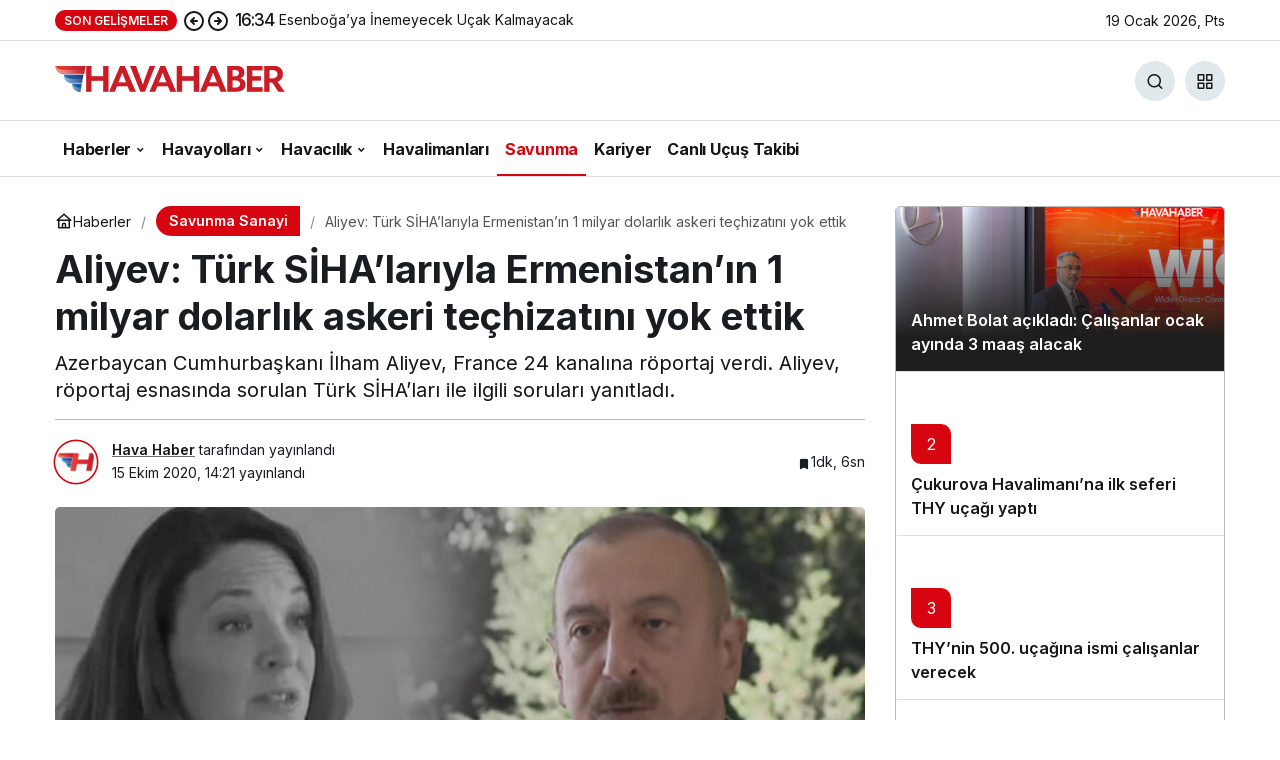

--- FILE ---
content_type: text/html; charset=UTF-8
request_url: https://havahaber.com/aliyev-turk-sihalariyla-ermenistanin-1-milyar-dolarlik-askeri-techizatini-yok-ettik/
body_size: 18426
content:
<!doctype html>
<html lang="tr" prefix="og: http://ogp.me/ns#">
<head>
	<meta charset="UTF-8">
	<meta http-equiv="X-UA-Compatible" content="IE=edge">
	<meta name="viewport" content="width=device-width, initial-scale=1, minimum-scale=1">
	<link rel="profile" href="https://gmpg.org/xfn/11">
	<meta name='robots' content='index, follow, max-image-preview:large, max-snippet:-1, max-video-preview:-1' />

	<!-- This site is optimized with the Yoast SEO Premium plugin v26.7 (Yoast SEO v26.7) - https://yoast.com/wordpress/plugins/seo/ -->
	<title>Aliyev: Türk SİHA&#039;larıyla Ermenistan&#039;ın 1 milyar dolarlık askeri teçhizatını yok ettik - HavaHaber</title>
	<meta name="description" content="Azerbaycan Cumhurbaşkanı İlham Aliyev, France 24 kanalına röportaj verdi. Aliyev, röportaj esnasında sorulan Türk SİHA’ları ile ilgili soruları yanıtladı." />
	<link rel="canonical" href="https://havahaber.com/aliyev-turk-sihalariyla-ermenistanin-1-milyar-dolarlik-askeri-techizatini-yok-ettik/" />
	<meta property="og:locale" content="tr_TR" />
	<meta property="og:type" content="article" />
	<meta property="og:title" content="Aliyev: Türk SİHA&#039;larıyla Ermenistan&#039;ın 1 milyar dolarlık askeri teçhizatını yok ettik" />
	<meta property="og:description" content="Azerbaycan Cumhurbaşkanı İlham Aliyev, France 24 kanalına röportaj verdi. Aliyev, röportaj esnasında sorulan Türk SİHA’ları ile ilgili soruları yanıtladı." />
	<meta property="og:url" content="https://havahaber.com/aliyev-turk-sihalariyla-ermenistanin-1-milyar-dolarlik-askeri-techizatini-yok-ettik/" />
	<meta property="og:site_name" content="HavaHaber" />
	<meta property="article:publisher" content="https://www.facebook.com/havahabercom/" />
	<meta property="article:author" content="https://www.facebook.com/havahabercom" />
	<meta property="article:published_time" content="2020-10-15T11:21:48+00:00" />
	<meta property="og:image" content="https://havahaber.com/wp-content/uploads/2020/10/aliyev-france-24.jpg" />
	<meta property="og:image:width" content="750" />
	<meta property="og:image:height" content="422" />
	<meta property="og:image:type" content="image/jpeg" />
	<meta name="author" content="Hava Haber" />
	<meta name="twitter:card" content="summary_large_image" />
	<meta name="twitter:creator" content="@https://twitter.com/havahabercom" />
	<meta name="twitter:site" content="@havahabercom" />
	<meta name="twitter:label1" content="Yazan:" />
	<meta name="twitter:data1" content="Hava Haber" />
	<meta name="twitter:label2" content="Tahmini okuma süresi" />
	<meta name="twitter:data2" content="1 dakika" />
	<script type="application/ld+json" class="yoast-schema-graph">{"@context":"https://schema.org","@graph":[{"@type":"NewsArticle","@id":"https://havahaber.com/aliyev-turk-sihalariyla-ermenistanin-1-milyar-dolarlik-askeri-techizatini-yok-ettik/#article","isPartOf":{"@id":"https://havahaber.com/aliyev-turk-sihalariyla-ermenistanin-1-milyar-dolarlik-askeri-techizatini-yok-ettik/"},"author":{"name":"Hava Haber","@id":"https://havahaber.com/#/schema/person/060f4ac548ca21f429423c32892e29c4"},"headline":"Aliyev: Türk SİHA&#8217;larıyla Ermenistan&#8217;ın 1 milyar dolarlık askeri teçhizatını yok ettik","datePublished":"2020-10-15T11:21:48+00:00","mainEntityOfPage":{"@id":"https://havahaber.com/aliyev-turk-sihalariyla-ermenistanin-1-milyar-dolarlik-askeri-techizatini-yok-ettik/"},"wordCount":239,"commentCount":0,"publisher":{"@id":"https://havahaber.com/#organization"},"image":{"@id":"https://havahaber.com/aliyev-turk-sihalariyla-ermenistanin-1-milyar-dolarlik-askeri-techizatini-yok-ettik/#primaryimage"},"thumbnailUrl":"https://havahaber.com/wp-content/uploads/2020/10/aliyev-france-24.jpg","articleSection":["Savunma Sanayi"],"inLanguage":"tr","potentialAction":[{"@type":"CommentAction","name":"Comment","target":["https://havahaber.com/aliyev-turk-sihalariyla-ermenistanin-1-milyar-dolarlik-askeri-techizatini-yok-ettik/#respond"]}],"copyrightYear":"2020","copyrightHolder":{"@id":"https://havahaber.com/#organization"}},{"@type":"WebPage","@id":"https://havahaber.com/aliyev-turk-sihalariyla-ermenistanin-1-milyar-dolarlik-askeri-techizatini-yok-ettik/","url":"https://havahaber.com/aliyev-turk-sihalariyla-ermenistanin-1-milyar-dolarlik-askeri-techizatini-yok-ettik/","name":"Aliyev: Türk SİHA'larıyla Ermenistan'ın 1 milyar dolarlık askeri teçhizatını yok ettik - HavaHaber","isPartOf":{"@id":"https://havahaber.com/#website"},"primaryImageOfPage":{"@id":"https://havahaber.com/aliyev-turk-sihalariyla-ermenistanin-1-milyar-dolarlik-askeri-techizatini-yok-ettik/#primaryimage"},"image":{"@id":"https://havahaber.com/aliyev-turk-sihalariyla-ermenistanin-1-milyar-dolarlik-askeri-techizatini-yok-ettik/#primaryimage"},"thumbnailUrl":"https://havahaber.com/wp-content/uploads/2020/10/aliyev-france-24.jpg","datePublished":"2020-10-15T11:21:48+00:00","description":"Azerbaycan Cumhurbaşkanı İlham Aliyev, France 24 kanalına röportaj verdi. Aliyev, röportaj esnasında sorulan Türk SİHA’ları ile ilgili soruları yanıtladı.","breadcrumb":{"@id":"https://havahaber.com/aliyev-turk-sihalariyla-ermenistanin-1-milyar-dolarlik-askeri-techizatini-yok-ettik/#breadcrumb"},"inLanguage":"tr","potentialAction":[{"@type":"ReadAction","target":["https://havahaber.com/aliyev-turk-sihalariyla-ermenistanin-1-milyar-dolarlik-askeri-techizatini-yok-ettik/"]}]},{"@type":"ImageObject","inLanguage":"tr","@id":"https://havahaber.com/aliyev-turk-sihalariyla-ermenistanin-1-milyar-dolarlik-askeri-techizatini-yok-ettik/#primaryimage","url":"https://havahaber.com/wp-content/uploads/2020/10/aliyev-france-24.jpg","contentUrl":"https://havahaber.com/wp-content/uploads/2020/10/aliyev-france-24.jpg","width":750,"height":422},{"@type":"BreadcrumbList","@id":"https://havahaber.com/aliyev-turk-sihalariyla-ermenistanin-1-milyar-dolarlik-askeri-techizatini-yok-ettik/#breadcrumb","itemListElement":[{"@type":"ListItem","position":1,"name":"Anasayfa","item":"https://havahaber.com/"},{"@type":"ListItem","position":2,"name":"Aliyev: Türk SİHA&#8217;larıyla Ermenistan&#8217;ın 1 milyar dolarlık askeri teçhizatını yok ettik"}]},{"@type":"WebSite","@id":"https://havahaber.com/#website","url":"https://havahaber.com/","name":"HavaHaber - Havacılık Haberleri","description":"Havacılık Haberleri","publisher":{"@id":"https://havahaber.com/#organization"},"potentialAction":[{"@type":"SearchAction","target":{"@type":"EntryPoint","urlTemplate":"https://havahaber.com/?s={search_term_string}"},"query-input":{"@type":"PropertyValueSpecification","valueRequired":true,"valueName":"search_term_string"}}],"inLanguage":"tr"},{"@type":"Organization","@id":"https://havahaber.com/#organization","name":"HavaHaber","url":"https://havahaber.com/","logo":{"@type":"ImageObject","inLanguage":"tr","@id":"https://havahaber.com/#/schema/logo/image/","url":"https://havahaber.com/wp-content/uploads/2023/03/hava-haber-logo.png","contentUrl":"https://havahaber.com/wp-content/uploads/2023/03/hava-haber-logo.png","width":600,"height":358,"caption":"HavaHaber"},"image":{"@id":"https://havahaber.com/#/schema/logo/image/"},"sameAs":["https://www.facebook.com/havahabercom/","https://x.com/havahabercom","https://www.linkedin.com/in/havahaber/","https://tr.pinterest.com/havahaber/","https://www.youtube.com/c/havahaber","https://www.instagram.com/havahabercom/"],"foundingDate":"2018-08-01","numberOfEmployees":{"@type":"QuantitativeValue","minValue":"1","maxValue":"10"},"publishingPrinciples":"https://havahaber.com/gizlilik-politikasi/","ownershipFundingInfo":"https://havahaber.com/kunye/","actionableFeedbackPolicy":"https://havahaber.com/hakkimizda/","correctionsPolicy":"https://havahaber.com/hakkimizda/","ethicsPolicy":"https://havahaber.com/gizlilik-politikasi/","diversityPolicy":"https://havahaber.com/hakkimizda/","diversityStaffingReport":"https://havahaber.com/gizlilik-politikasi/"},{"@type":"Person","@id":"https://havahaber.com/#/schema/person/060f4ac548ca21f429423c32892e29c4","name":"Hava Haber","image":{"@type":"ImageObject","inLanguage":"tr","@id":"https://havahaber.com/#/schema/person/image/","url":"https://havahaber.com/wp-content/uploads/2022/12/hava-haber_avatar-96x96.jpeg","contentUrl":"https://havahaber.com/wp-content/uploads/2022/12/hava-haber_avatar-96x96.jpeg","caption":"Hava Haber"},"description":"Türkiye ve Dünya'daki tüm havacılık haberleri ile savunma sanayindeki gelişmeler bu portalda.","sameAs":["https://havahaber.com","https://www.facebook.com/havahabercom","https://www.instagram.com/havahabercom","https://www.linkedin.com/in/hava-haber-895367176/","https://tr.pinterest.com/havahaber/","https://x.com/https://twitter.com/havahabercom","https://www.youtube.com/channel/UCHirEt8WfbeGiYI5JgixKGw"],"url":"https://havahaber.com/yazar/hava-haber/"}]}</script>
	<!-- / Yoast SEO Premium plugin. -->


<link rel="alternate" type="application/rss+xml" title="HavaHaber &raquo; akışı" href="https://havahaber.com/feed/" />
<link rel="alternate" type="application/rss+xml" title="HavaHaber &raquo; yorum akışı" href="https://havahaber.com/comments/feed/" />
<link rel="alternate" type="application/rss+xml" title="HavaHaber &raquo; Aliyev: Türk SİHA&#8217;larıyla Ermenistan&#8217;ın 1 milyar dolarlık askeri teçhizatını yok ettik yorum akışı" href="https://havahaber.com/aliyev-turk-sihalariyla-ermenistanin-1-milyar-dolarlik-askeri-techizatini-yok-ettik/feed/" />
<!-- Kanews: Open Graph Meta -->
<meta name="datePublished" content="2020-10-15T14:21:48+03:00" />
<meta name="dateModified" content="2020-10-15T14:21:48+03:00" />
<meta name="url" content="https://havahaber.com/aliyev-turk-sihalariyla-ermenistanin-1-milyar-dolarlik-askeri-techizatini-yok-ettik/" />
<meta name="articleSection" content="news" />
<meta name="articleAuthor" content="Hava Haber" />
<meta property="article:published_time" content="2020-10-15T14:21:48+03:00" />
<meta property="og:site_name" content="HavaHaber" />
<meta property="og:type" content="article" />
<meta property="og:url" content="https://havahaber.com/aliyev-turk-sihalariyla-ermenistanin-1-milyar-dolarlik-askeri-techizatini-yok-ettik/" />
<meta property="og:title" content="Aliyev: Türk SİHA&#8217;larıyla Ermenistan&#8217;ın 1 milyar dolarlık askeri teçhizatını yok ettik - HavaHaber" />
<meta property="twitter:title" content="Aliyev: Türk SİHA&#8217;larıyla Ermenistan&#8217;ın 1 milyar dolarlık askeri teçhizatını yok ettik - HavaHaber" />
<meta property="og:description" content="Azerbaycan Cumhurbaşkanı İlham Aliyev, France 24 kanalına röportaj verdi. Aliyev, röportaj esnasında sorulan Türk SİHA’ları ile ilgili soruları yanıtl.." />
<meta property="twitter:description" content="Azerbaycan Cumhurbaşkanı İlham Aliyev, France 24 kanalına röportaj verdi. Aliyev, röportaj esnasında sorulan Türk SİHA’ları ile ilgili soruları yanıtl.." />
<meta name="description" content="Azerbaycan Cumhurbaşkanı İlham Aliyev, France 24 kanalına röportaj verdi. Aliyev, röportaj esnasında sorulan Türk SİHA’ları ile ilgili soruları yanıtl.." />
<meta name="twitter:card" content="summary_large_image" />
<meta property="og:image:width" content="750" />
<meta property="og:image:height" content="422" />
<meta property="og:image" content="https://havahaber.com/wp-content/uploads/2020/10/aliyev-france-24.jpg" />
<meta property="twitter:image" content="https://havahaber.com/wp-content/uploads/2020/10/aliyev-france-24.jpg" />
<!-- /Kanews: Open Graph Meta -->
<style id='wp-img-auto-sizes-contain-inline-css'>
img:is([sizes=auto i],[sizes^="auto," i]){contain-intrinsic-size:3000px 1500px}
/*# sourceURL=wp-img-auto-sizes-contain-inline-css */
</style>
<link rel='stylesheet' id='dashicons-css' href='https://havahaber.com/wp-includes/css/dashicons.min.css' media='all' />
<link rel='stylesheet' id='admin-bar-css' href='https://havahaber.com/wp-includes/css/admin-bar.min.css' media='all' />
<style id='admin-bar-inline-css'>

    /* Hide CanvasJS credits for P404 charts specifically */
    #p404RedirectChart .canvasjs-chart-credit {
        display: none !important;
    }
    
    #p404RedirectChart canvas {
        border-radius: 6px;
    }

    .p404-redirect-adminbar-weekly-title {
        font-weight: bold;
        font-size: 14px;
        color: #fff;
        margin-bottom: 6px;
    }

    #wpadminbar #wp-admin-bar-p404_free_top_button .ab-icon:before {
        content: "\f103";
        color: #dc3545;
        top: 3px;
    }
    
    #wp-admin-bar-p404_free_top_button .ab-item {
        min-width: 80px !important;
        padding: 0px !important;
    }
    
    /* Ensure proper positioning and z-index for P404 dropdown */
    .p404-redirect-adminbar-dropdown-wrap { 
        min-width: 0; 
        padding: 0;
        position: static !important;
    }
    
    #wpadminbar #wp-admin-bar-p404_free_top_button_dropdown {
        position: static !important;
    }
    
    #wpadminbar #wp-admin-bar-p404_free_top_button_dropdown .ab-item {
        padding: 0 !important;
        margin: 0 !important;
    }
    
    .p404-redirect-dropdown-container {
        min-width: 340px;
        padding: 18px 18px 12px 18px;
        background: #23282d !important;
        color: #fff;
        border-radius: 12px;
        box-shadow: 0 8px 32px rgba(0,0,0,0.25);
        margin-top: 10px;
        position: relative !important;
        z-index: 999999 !important;
        display: block !important;
        border: 1px solid #444;
    }
    
    /* Ensure P404 dropdown appears on hover */
    #wpadminbar #wp-admin-bar-p404_free_top_button .p404-redirect-dropdown-container { 
        display: none !important;
    }
    
    #wpadminbar #wp-admin-bar-p404_free_top_button:hover .p404-redirect-dropdown-container { 
        display: block !important;
    }
    
    #wpadminbar #wp-admin-bar-p404_free_top_button:hover #wp-admin-bar-p404_free_top_button_dropdown .p404-redirect-dropdown-container {
        display: block !important;
    }
    
    .p404-redirect-card {
        background: #2c3338;
        border-radius: 8px;
        padding: 18px 18px 12px 18px;
        box-shadow: 0 2px 8px rgba(0,0,0,0.07);
        display: flex;
        flex-direction: column;
        align-items: flex-start;
        border: 1px solid #444;
    }
    
    .p404-redirect-btn {
        display: inline-block;
        background: #dc3545;
        color: #fff !important;
        font-weight: bold;
        padding: 5px 22px;
        border-radius: 8px;
        text-decoration: none;
        font-size: 17px;
        transition: background 0.2s, box-shadow 0.2s;
        margin-top: 8px;
        box-shadow: 0 2px 8px rgba(220,53,69,0.15);
        text-align: center;
        line-height: 1.6;
    }
    
    .p404-redirect-btn:hover {
        background: #c82333;
        color: #fff !important;
        box-shadow: 0 4px 16px rgba(220,53,69,0.25);
    }
    
    /* Prevent conflicts with other admin bar dropdowns */
    #wpadminbar .ab-top-menu > li:hover > .ab-item,
    #wpadminbar .ab-top-menu > li.hover > .ab-item {
        z-index: auto;
    }
    
    #wpadminbar #wp-admin-bar-p404_free_top_button:hover > .ab-item {
        z-index: 999998 !important;
    }
    
/*# sourceURL=admin-bar-inline-css */
</style>
<link rel='stylesheet' id='kanews-theme-css' href='https://havahaber.com/wp-content/themes/kanews/assets/css/theme.min.css' media='all' />
<style id='kanews-theme-inline-css'>
.kanews-post-thumb:before, .kanews-slider-wrapper:not(.slick-initialized):before, .kanews-slide-thumb:before{background-image:url(https://havahaber.com/wp-content/uploads/2022/02/havahaber-log.svg)}.dark-mode .site-header-logo img{content:url(https://havahaber.com/wp-content/uploads/2024/03/logoamp.png);width:230px}@media (min-width:992px){.kanews-post-headline{}}:root{--kan-block-shadow:none}
/*# sourceURL=kanews-theme-inline-css */
</style>
<link rel='stylesheet' id='kanews-theme-single-css' href='https://havahaber.com/wp-content/themes/kanews/assets/css/theme-single.min.css' media='all' />
<style id='kanews-theme-single-inline-css'>
@media (min-width:992px){.kanews-article-title{}}@media (min-width:992px){.kanews-article-title+p{}}@media (min-width:992px){.kanews-article-meta{}}.entry-content-inner a{color:#dd3333}@media (min-width:992px){.kanews-article-content li, .kanews-article-content p, .kanews-article-content{}}
/*# sourceURL=kanews-theme-single-inline-css */
</style>
<link rel='stylesheet' id='kanews-dark-theme-css' href='https://havahaber.com/wp-content/themes/kanews/assets/css/dark.min.css' media='all' />
<script src="https://havahaber.com/wp-includes/js/jquery/jquery.min.js" id="jquery-core-js"></script>
<script src="https://havahaber.com/wp-includes/js/jquery/jquery-migrate.min.js" id="jquery-migrate-js"></script>
<link rel="https://api.w.org/" href="https://havahaber.com/wp-json/" /><link rel="alternate" title="JSON" type="application/json" href="https://havahaber.com/wp-json/wp/v2/posts/24710" /><link rel='shortlink' href='https://havahaber.com/?p=24710' />
  <script src="https://cdn.onesignal.com/sdks/web/v16/OneSignalSDK.page.js" defer></script>
  <script>
          window.OneSignalDeferred = window.OneSignalDeferred || [];
          OneSignalDeferred.push(async function(OneSignal) {
            await OneSignal.init({
              appId: "2735ed00-58ad-4af5-a179-e050b2aa9217",
              serviceWorkerOverrideForTypical: true,
              path: "https://havahaber.com/wp-content/plugins/onesignal-free-web-push-notifications/sdk_files/",
              serviceWorkerParam: { scope: "/wp-content/plugins/onesignal-free-web-push-notifications/sdk_files/push/onesignal/" },
              serviceWorkerPath: "OneSignalSDKWorker.js",
            });
          });

          // Unregister the legacy OneSignal service worker to prevent scope conflicts
          if (navigator.serviceWorker) {
            navigator.serviceWorker.getRegistrations().then((registrations) => {
              // Iterate through all registered service workers
              registrations.forEach((registration) => {
                // Check the script URL to identify the specific service worker
                if (registration.active && registration.active.scriptURL.includes('OneSignalSDKWorker.js.php')) {
                  // Unregister the service worker
                  registration.unregister().then((success) => {
                    if (success) {
                      console.log('OneSignalSW: Successfully unregistered:', registration.active.scriptURL);
                    } else {
                      console.log('OneSignalSW: Failed to unregister:', registration.active.scriptURL);
                    }
                  });
                }
              });
            }).catch((error) => {
              console.error('Error fetching service worker registrations:', error);
            });
        }
        </script>
<!-- Schema optimized by Schema Pro --><script type="application/ld+json">{"@context":"https://schema.org","@type":"NewsArticle","mainEntityOfPage":{"@type":"WebPage","@id":"https://havahaber.com/aliyev-turk-sihalariyla-ermenistanin-1-milyar-dolarlik-askeri-techizatini-yok-ettik/"},"headline":"Aliyev: Türk SİHA'larıyla Ermenistan'ın 1 milyar dolarlık askeri teçhizatını yok ettik","image":{"@type":"ImageObject","url":"https://havahaber.com/wp-content/uploads/2020/10/aliyev-france-24.jpg","width":750,"height":422},"datePublished":"2020-10-15T14:21:48","dateModified":"2020-10-15T14:21:48","author":{"@type":"Person","name":"Hava Haber","url":"https://havahaber.com/yazar/hava-haber"},"publisher":{"@type":"Organization","name":"HavaHaber","logo":{"@type":"ImageObject","url":"https://havahaber.com/wp-content/uploads/2023/02/havahaberlogosu-02.17.01.png"}},"description":"Azerbaycan Cumhurbaşkanı İlham Aliyev, France 24 kanalına röportaj verdi. Aliyev, röportaj esnasında sorulan Türk SİHA’ları ile ilgili soruları yanıtladı."}</script><!-- / Schema optimized by Schema Pro --><!-- Schema optimized by Schema Pro --><script type="application/ld+json">
{
  "@context": "https://schema.org",
  "@type": "NewsMediaOrganization",
  "image": "https://havahaber.com/wp-content/uploads/2023/02/havahaberlogosu-retina-02.17.01.png",
  "name": "HavaHaber",
  "alternateName": "Havacılık Haberleri",
  "url": "https://havahaber.com/",
  "knowsLanguage": "tr-TR",
  "telephone": "+90-532-389-99-47",
  "email": "haber@havahaber.com",
  "address": {
    "@type": "PostalAddress",
    "streetAddress": "Yavuz Selim Mah. Mehmetçik Sokak. No: 71/A  Esenler - İstanbul",
    "addressLocality": "İstanbul",
    "postalCode": "34220",
    "addressCountry": "TR",
    "addressRegion": "TR",
  "sameAs": [
    "https://www.facebook.com/havahabercom/",
    "https://twitter.com/havahabercom",
    "https://www.linkedin.com/in/havahaber",
    "https://www.youtube.com/c/havahaber",
    "https://www.linkedin.com/in/havahaber",
    "https://www.instagram.com/havahabercom/",
    "https://tr.pinterest.com/havahaber/"]
  }
}
</script><!-- / Schema optimized by Schema Pro --><!-- Schema optimized by Schema Pro --><script type="application/ld+json">[{"@context":"https://schema.org","@type":"ImageObject","contentUrl":"https://havahaber.com/wp-content/uploads/2020/10/aliyev-france-24.jpg","license":"https://havahaber.com/gizlilik-politikasi/","acquireLicensePage":"https://havahaber.com/iletisim/","creditText":"https://havahaber.com/yazar/hava-haber","creator":{"@type":"Person"},"copyrightNotice":"https://havahaber.com/yazar/hava-haber"}]</script><!-- / Schema optimized by Schema Pro --><!-- site-navigation-element Schema optimized by Schema Pro --><script type="application/ld+json">{"@context":"https:\/\/schema.org","@graph":[{"@context":"https:\/\/schema.org","@type":"SiteNavigationElement","id":"site-navigation","name":"Haberler","url":"https:\/\/havahaber.com\/haberler\/"},{"@context":"https:\/\/schema.org","@type":"SiteNavigationElement","id":"site-navigation","name":"G\u00fcndem","url":"https:\/\/havahaber.com\/gundem\/"},{"@context":"https:\/\/schema.org","@type":"SiteNavigationElement","id":"site-navigation","name":"Turizm","url":"https:\/\/havahaber.com\/turizm-haberleri\/"},{"@context":"https:\/\/schema.org","@type":"SiteNavigationElement","id":"site-navigation","name":"Uzay","url":"https:\/\/havahaber.com\/uzay-haberleri\/"},{"@context":"https:\/\/schema.org","@type":"SiteNavigationElement","id":"site-navigation","name":"Nas\u0131l Yap\u0131l\u0131r?","url":"https:\/\/havahaber.com\/nasil-yapilir\/"},{"@context":"https:\/\/schema.org","@type":"SiteNavigationElement","id":"site-navigation","name":"Havayollar\u0131","url":"https:\/\/havahaber.com\/havayollari\/"},{"@context":"https:\/\/schema.org","@type":"SiteNavigationElement","id":"site-navigation","name":"T\u00fcrk Hava Yollar\u0131","url":"https:\/\/havahaber.com\/turkhavayollari-haberleri\/"},{"@context":"https:\/\/schema.org","@type":"SiteNavigationElement","id":"site-navigation","name":"AJet","url":"https:\/\/havahaber.com\/ajet\/"},{"@context":"https:\/\/schema.org","@type":"SiteNavigationElement","id":"site-navigation","name":"Pegasus","url":"https:\/\/havahaber.com\/pegasus-haberleri\/"},{"@context":"https:\/\/schema.org","@type":"SiteNavigationElement","id":"site-navigation","name":"Corendon","url":"https:\/\/havahaber.com\/corendon-havayollari\/"},{"@context":"https:\/\/schema.org","@type":"SiteNavigationElement","id":"site-navigation","name":"SunExpress","url":"https:\/\/havahaber.com\/sunexpress\/"},{"@context":"https:\/\/schema.org","@type":"SiteNavigationElement","id":"site-navigation","name":"Havac\u0131l\u0131k","url":"https:\/\/havahaber.com\/havacilik-haberleri\/"},{"@context":"https:\/\/schema.org","@type":"SiteNavigationElement","id":"site-navigation","name":"Havac\u0131l\u0131kta Merak Edilenler","url":"https:\/\/havahaber.com\/havacilikta-en-cok-merak-edilenler\/"},{"@context":"https:\/\/schema.org","@type":"SiteNavigationElement","id":"site-navigation","name":"Seyahat S\u00f6zl\u00fc\u011f\u00fc","url":"https:\/\/havahaber.com\/seyahat-sozlugu\/"},{"@context":"https:\/\/schema.org","@type":"SiteNavigationElement","id":"site-navigation","name":"Havalimanlar\u0131","url":"https:\/\/havahaber.com\/havalimanlari\/"},{"@context":"https:\/\/schema.org","@type":"SiteNavigationElement","id":"site-navigation","name":"Savunma","url":"https:\/\/havahaber.com\/savunma-sanayi-haberleri\/"},{"@context":"https:\/\/schema.org","@type":"SiteNavigationElement","id":"site-navigation","name":"Kariyer","url":"https:\/\/havahaber.com\/kariyer\/"},{"@context":"https:\/\/schema.org","@type":"SiteNavigationElement","id":"site-navigation","name":"Canl\u0131 U\u00e7u\u015f Takibi","url":"https:\/\/havahaber.com\/canli-ucus-takibi\/"}]}</script><!-- / site-navigation-element Schema optimized by Schema Pro --><link rel="manifest" href="https://havahaber.com//manifest.json"><link rel="prefetch" href="https://havahaber.com//manifest.json"><meta name="apple-mobile-web-app-statubar" content=""> <script>
 if ('serviceWorker' in navigator) {
 window.addEventListener('load', function () {
 navigator.serviceWorker.register('https://havahaber.com/service-worker.js').then(function (registration) {
 console.log('ServiceWorker registration successful with scope: ', registration.scope);
 }, function (err) {
 console.log('ServiceWorker registration failed: ', err);
 });
 });
 }
 </script>
 <meta http-equiv="refresh" content="300" /><!-- Kanews: Schema Meta -->
<script id="kanews-theme-schema" type="application/ld+json">
{"@context": "https://schema.org","@graph": [{"@type":"Organization","@id":"https:\/\/havahaber.com\/#organization","url":"https:\/\/havahaber.com\/","name":"HavaHaber","logo":{"@type":"ImageObject","url":"https:\/\/havahaber.com\/wp-content\/uploads\/2024\/03\/logo-1.png","width":"230","height":"40"}},{"@type":"ImageObject","@id":"https:\/\/havahaber.com\/aliyev-turk-sihalariyla-ermenistanin-1-milyar-dolarlik-askeri-techizatini-yok-ettik\/#primaryImage","url":"https:\/\/havahaber.com\/wp-content\/uploads\/2020\/10\/aliyev-france-24.jpg","width":750,"height":422,"inLanguage":"tr"},{"@type":"WebSite","@id":"https:\/\/havahaber.com\/#website","url":"https:\/\/havahaber.com","name":"HavaHaber","description":"Havac\u0131l\u0131k Haberleri","publisher":{"@id":"https:\/\/havahaber.com\/#organization"},"inLanguage":"tr","potentialAction":{"@type":"SearchAction","target":"https:\/\/havahaber.com\/?s={search_term_string}","query-input":"required name=search_term_string"}},{"@type":"WebPage","@id":"https:\/\/havahaber.com\/aliyev-turk-sihalariyla-ermenistanin-1-milyar-dolarlik-askeri-techizatini-yok-ettik\/#webpage","url":"https:\/\/havahaber.com\/aliyev-turk-sihalariyla-ermenistanin-1-milyar-dolarlik-askeri-techizatini-yok-ettik\/","inLanguage":"tr","name":"Aliyev: T\u00fcrk S\u0130HA&#8217;lar\u0131yla Ermenistan&#8217;\u0131n 1 milyar dolarl\u0131k askeri te\u00e7hizat\u0131n\u0131 yok ettik - HavaHaber","isPartOf":{"@id":"https:\/\/havahaber.com\/#website"},"primaryImageOfPage":{"@id":"https:\/\/havahaber.com\/aliyev-turk-sihalariyla-ermenistanin-1-milyar-dolarlik-askeri-techizatini-yok-ettik\/#primaryImage"}},{"@id":"#post-24710","@type":"NewsArticle","headline":"Aliyev: T\u00fcrk S\u0130HA&#8217;lar\u0131yla Ermenistan&#8217;\u0131n 1 milyar dolarl\u0131k askeri te\u00e7hizat\u0131n\u0131 yok ettik - HavaHaber","url":"https:\/\/havahaber.com\/aliyev-turk-sihalariyla-ermenistanin-1-milyar-dolarlik-askeri-techizatini-yok-ettik\/","isPartOf":{"@id":"https:\/\/havahaber.com\/aliyev-turk-sihalariyla-ermenistanin-1-milyar-dolarlik-askeri-techizatini-yok-ettik\/#webpage"},"inLanguage":"tr","description":"Azerbaycan Cumhurba\u015fkan\u0131 \u0130lham Aliyev, France 24 kanal\u0131na r\u00f6portaj verdi. Aliyev, r\u00f6portaj esnas\u0131nda sorulan T\u00fcrk S\u0130HA\u2019lar\u0131 ile ilgili sorular\u0131 yan\u0131tlad\u0131.","author":{"@type":"Person","name":"Hava Haber","url":"https:\/\/havahaber.com\/yazar\/"},"articleSection":"Savunma Sanayi","datePublished":"2020-10-15T14:21:48+03:00","dateModified":"2020-10-15T14:21:48+03:00","publisher":{"@id":"https:\/\/havahaber.com\/#organization"},"image":{"@id":"https:\/\/havahaber.com\/aliyev-turk-sihalariyla-ermenistanin-1-milyar-dolarlik-askeri-techizatini-yok-ettik\/#primaryImage"},"mainEntityOfPage":{"@id":"https:\/\/havahaber.com\/aliyev-turk-sihalariyla-ermenistanin-1-milyar-dolarlik-askeri-techizatini-yok-ettik\/#webpage"}}]}
</script>
<!-- /Kanews: Schema Meta -->
			<style id="wpsp-style-frontend"></style>
			<link rel="icon" href="https://havahaber.com/wp-content/uploads/2021/11/cropped-havahaber-logo-mobil-1-60x60.jpg" sizes="32x32" />
<link rel="icon" href="https://havahaber.com/wp-content/uploads/2021/11/cropped-havahaber-logo-mobil-1.jpg" sizes="192x192" />
<link rel="apple-touch-icon" href="https://havahaber.com/wp-content/uploads/2021/11/cropped-havahaber-logo-mobil-1.jpg" />
<meta name="msapplication-TileImage" content="https://havahaber.com/wp-content/uploads/2021/11/cropped-havahaber-logo-mobil-1.jpg" />
		<style id="wp-custom-css">
			.mce-ico {
	font: normal 20px/1 dashicons !important;
}

#header-stream.is-active {
	display: none !important
}
.site-main-inner>.d-flex.flex-wrap>.google-auto-placed {
display: none
}
.single-layout-flat .kanews-post-shortcode .kanews-post-item {
background: #ed1d24 !important;
}		</style>
		<meta name="theme-color" content="#e50914" />
			<meta name="msapplication-navbutton-color" content="#e50914" />
			<meta name="apple-mobile-web-app-status-bar-style" content="#e50914" /><style id='global-styles-inline-css'>
:root{--wp--preset--aspect-ratio--square: 1;--wp--preset--aspect-ratio--4-3: 4/3;--wp--preset--aspect-ratio--3-4: 3/4;--wp--preset--aspect-ratio--3-2: 3/2;--wp--preset--aspect-ratio--2-3: 2/3;--wp--preset--aspect-ratio--16-9: 16/9;--wp--preset--aspect-ratio--9-16: 9/16;--wp--preset--color--black: #000000;--wp--preset--color--cyan-bluish-gray: #abb8c3;--wp--preset--color--white: #ffffff;--wp--preset--color--pale-pink: #f78da7;--wp--preset--color--vivid-red: #cf2e2e;--wp--preset--color--luminous-vivid-orange: #ff6900;--wp--preset--color--luminous-vivid-amber: #fcb900;--wp--preset--color--light-green-cyan: #7bdcb5;--wp--preset--color--vivid-green-cyan: #00d084;--wp--preset--color--pale-cyan-blue: #8ed1fc;--wp--preset--color--vivid-cyan-blue: #0693e3;--wp--preset--color--vivid-purple: #9b51e0;--wp--preset--gradient--vivid-cyan-blue-to-vivid-purple: linear-gradient(135deg,rgb(6,147,227) 0%,rgb(155,81,224) 100%);--wp--preset--gradient--light-green-cyan-to-vivid-green-cyan: linear-gradient(135deg,rgb(122,220,180) 0%,rgb(0,208,130) 100%);--wp--preset--gradient--luminous-vivid-amber-to-luminous-vivid-orange: linear-gradient(135deg,rgb(252,185,0) 0%,rgb(255,105,0) 100%);--wp--preset--gradient--luminous-vivid-orange-to-vivid-red: linear-gradient(135deg,rgb(255,105,0) 0%,rgb(207,46,46) 100%);--wp--preset--gradient--very-light-gray-to-cyan-bluish-gray: linear-gradient(135deg,rgb(238,238,238) 0%,rgb(169,184,195) 100%);--wp--preset--gradient--cool-to-warm-spectrum: linear-gradient(135deg,rgb(74,234,220) 0%,rgb(151,120,209) 20%,rgb(207,42,186) 40%,rgb(238,44,130) 60%,rgb(251,105,98) 80%,rgb(254,248,76) 100%);--wp--preset--gradient--blush-light-purple: linear-gradient(135deg,rgb(255,206,236) 0%,rgb(152,150,240) 100%);--wp--preset--gradient--blush-bordeaux: linear-gradient(135deg,rgb(254,205,165) 0%,rgb(254,45,45) 50%,rgb(107,0,62) 100%);--wp--preset--gradient--luminous-dusk: linear-gradient(135deg,rgb(255,203,112) 0%,rgb(199,81,192) 50%,rgb(65,88,208) 100%);--wp--preset--gradient--pale-ocean: linear-gradient(135deg,rgb(255,245,203) 0%,rgb(182,227,212) 50%,rgb(51,167,181) 100%);--wp--preset--gradient--electric-grass: linear-gradient(135deg,rgb(202,248,128) 0%,rgb(113,206,126) 100%);--wp--preset--gradient--midnight: linear-gradient(135deg,rgb(2,3,129) 0%,rgb(40,116,252) 100%);--wp--preset--font-size--small: 13px;--wp--preset--font-size--medium: 20px;--wp--preset--font-size--large: 36px;--wp--preset--font-size--x-large: 42px;--wp--preset--spacing--20: 0.44rem;--wp--preset--spacing--30: 0.67rem;--wp--preset--spacing--40: 1rem;--wp--preset--spacing--50: 1.5rem;--wp--preset--spacing--60: 2.25rem;--wp--preset--spacing--70: 3.38rem;--wp--preset--spacing--80: 5.06rem;--wp--preset--shadow--natural: 6px 6px 9px rgba(0, 0, 0, 0.2);--wp--preset--shadow--deep: 12px 12px 50px rgba(0, 0, 0, 0.4);--wp--preset--shadow--sharp: 6px 6px 0px rgba(0, 0, 0, 0.2);--wp--preset--shadow--outlined: 6px 6px 0px -3px rgb(255, 255, 255), 6px 6px rgb(0, 0, 0);--wp--preset--shadow--crisp: 6px 6px 0px rgb(0, 0, 0);}:where(.is-layout-flex){gap: 0.5em;}:where(.is-layout-grid){gap: 0.5em;}body .is-layout-flex{display: flex;}.is-layout-flex{flex-wrap: wrap;align-items: center;}.is-layout-flex > :is(*, div){margin: 0;}body .is-layout-grid{display: grid;}.is-layout-grid > :is(*, div){margin: 0;}:where(.wp-block-columns.is-layout-flex){gap: 2em;}:where(.wp-block-columns.is-layout-grid){gap: 2em;}:where(.wp-block-post-template.is-layout-flex){gap: 1.25em;}:where(.wp-block-post-template.is-layout-grid){gap: 1.25em;}.has-black-color{color: var(--wp--preset--color--black) !important;}.has-cyan-bluish-gray-color{color: var(--wp--preset--color--cyan-bluish-gray) !important;}.has-white-color{color: var(--wp--preset--color--white) !important;}.has-pale-pink-color{color: var(--wp--preset--color--pale-pink) !important;}.has-vivid-red-color{color: var(--wp--preset--color--vivid-red) !important;}.has-luminous-vivid-orange-color{color: var(--wp--preset--color--luminous-vivid-orange) !important;}.has-luminous-vivid-amber-color{color: var(--wp--preset--color--luminous-vivid-amber) !important;}.has-light-green-cyan-color{color: var(--wp--preset--color--light-green-cyan) !important;}.has-vivid-green-cyan-color{color: var(--wp--preset--color--vivid-green-cyan) !important;}.has-pale-cyan-blue-color{color: var(--wp--preset--color--pale-cyan-blue) !important;}.has-vivid-cyan-blue-color{color: var(--wp--preset--color--vivid-cyan-blue) !important;}.has-vivid-purple-color{color: var(--wp--preset--color--vivid-purple) !important;}.has-black-background-color{background-color: var(--wp--preset--color--black) !important;}.has-cyan-bluish-gray-background-color{background-color: var(--wp--preset--color--cyan-bluish-gray) !important;}.has-white-background-color{background-color: var(--wp--preset--color--white) !important;}.has-pale-pink-background-color{background-color: var(--wp--preset--color--pale-pink) !important;}.has-vivid-red-background-color{background-color: var(--wp--preset--color--vivid-red) !important;}.has-luminous-vivid-orange-background-color{background-color: var(--wp--preset--color--luminous-vivid-orange) !important;}.has-luminous-vivid-amber-background-color{background-color: var(--wp--preset--color--luminous-vivid-amber) !important;}.has-light-green-cyan-background-color{background-color: var(--wp--preset--color--light-green-cyan) !important;}.has-vivid-green-cyan-background-color{background-color: var(--wp--preset--color--vivid-green-cyan) !important;}.has-pale-cyan-blue-background-color{background-color: var(--wp--preset--color--pale-cyan-blue) !important;}.has-vivid-cyan-blue-background-color{background-color: var(--wp--preset--color--vivid-cyan-blue) !important;}.has-vivid-purple-background-color{background-color: var(--wp--preset--color--vivid-purple) !important;}.has-black-border-color{border-color: var(--wp--preset--color--black) !important;}.has-cyan-bluish-gray-border-color{border-color: var(--wp--preset--color--cyan-bluish-gray) !important;}.has-white-border-color{border-color: var(--wp--preset--color--white) !important;}.has-pale-pink-border-color{border-color: var(--wp--preset--color--pale-pink) !important;}.has-vivid-red-border-color{border-color: var(--wp--preset--color--vivid-red) !important;}.has-luminous-vivid-orange-border-color{border-color: var(--wp--preset--color--luminous-vivid-orange) !important;}.has-luminous-vivid-amber-border-color{border-color: var(--wp--preset--color--luminous-vivid-amber) !important;}.has-light-green-cyan-border-color{border-color: var(--wp--preset--color--light-green-cyan) !important;}.has-vivid-green-cyan-border-color{border-color: var(--wp--preset--color--vivid-green-cyan) !important;}.has-pale-cyan-blue-border-color{border-color: var(--wp--preset--color--pale-cyan-blue) !important;}.has-vivid-cyan-blue-border-color{border-color: var(--wp--preset--color--vivid-cyan-blue) !important;}.has-vivid-purple-border-color{border-color: var(--wp--preset--color--vivid-purple) !important;}.has-vivid-cyan-blue-to-vivid-purple-gradient-background{background: var(--wp--preset--gradient--vivid-cyan-blue-to-vivid-purple) !important;}.has-light-green-cyan-to-vivid-green-cyan-gradient-background{background: var(--wp--preset--gradient--light-green-cyan-to-vivid-green-cyan) !important;}.has-luminous-vivid-amber-to-luminous-vivid-orange-gradient-background{background: var(--wp--preset--gradient--luminous-vivid-amber-to-luminous-vivid-orange) !important;}.has-luminous-vivid-orange-to-vivid-red-gradient-background{background: var(--wp--preset--gradient--luminous-vivid-orange-to-vivid-red) !important;}.has-very-light-gray-to-cyan-bluish-gray-gradient-background{background: var(--wp--preset--gradient--very-light-gray-to-cyan-bluish-gray) !important;}.has-cool-to-warm-spectrum-gradient-background{background: var(--wp--preset--gradient--cool-to-warm-spectrum) !important;}.has-blush-light-purple-gradient-background{background: var(--wp--preset--gradient--blush-light-purple) !important;}.has-blush-bordeaux-gradient-background{background: var(--wp--preset--gradient--blush-bordeaux) !important;}.has-luminous-dusk-gradient-background{background: var(--wp--preset--gradient--luminous-dusk) !important;}.has-pale-ocean-gradient-background{background: var(--wp--preset--gradient--pale-ocean) !important;}.has-electric-grass-gradient-background{background: var(--wp--preset--gradient--electric-grass) !important;}.has-midnight-gradient-background{background: var(--wp--preset--gradient--midnight) !important;}.has-small-font-size{font-size: var(--wp--preset--font-size--small) !important;}.has-medium-font-size{font-size: var(--wp--preset--font-size--medium) !important;}.has-large-font-size{font-size: var(--wp--preset--font-size--large) !important;}.has-x-large-font-size{font-size: var(--wp--preset--font-size--x-large) !important;}
/*# sourceURL=global-styles-inline-css */
</style>
</head>

<body class="wp-singular post-template-default single single-post postid-24710 single-format-standard wp-theme-kanews wp-schema-pro-2.10.6 by-kanthemes category-193 single-layout-flat back-to-top-active">
		<div id="page" class="site-wrapper">
		
			<div class="site-head site-head-1">
    <header id="header" class="site-header">
    <div class="site-header-wrapper header-skin-light">
                <div class="site-subheader hidden-mobile">
    <div class="container">
      <div class="row site-row align-items-center justify-content-between">
        <div class="col">
          <div class="site-subheader-left d-flex flex-wrap no-gutters align-items-center">
            <div class="kanews-ticker-wrapper col pr-0"><div class="row no-gutters"><div class="col-auto"><div class="kanews-ticker-heading"><span>Son Gelişmeler</span></div></div><div class="kanews-ticker-control col-auto"><button class="kanews-ticker-prev" aria-label="Önceki"><svg width="24" height="24" xmlns="http://www.w3.org/2000/svg" viewBox="0 0 24 24" id="arrow-circle-left"><path fill="currentColor" d="M8.29,11.29a1,1,0,0,0-.21.33,1,1,0,0,0,0,.76,1,1,0,0,0,.21.33l3,3a1,1,0,0,0,1.42-1.42L11.41,13H15a1,1,0,0,0,0-2H11.41l1.3-1.29a1,1,0,0,0,0-1.42,1,1,0,0,0-1.42,0ZM2,12A10,10,0,1,0,12,2,10,10,0,0,0,2,12Zm18,0a8,8,0,1,1-8-8A8,8,0,0,1,20,12Z"></path></svg></button><button aria-label="Sonraki" class="kanews-ticker-next"><svg width="24" height="24" xmlns="http://www.w3.org/2000/svg" viewBox="0 0 24 24" id="arrow-circle-right"><path fill="currentColor" d="M15.71,12.71a1,1,0,0,0,.21-.33,1,1,0,0,0,0-.76,1,1,0,0,0-.21-.33l-3-3a1,1,0,0,0-1.42,1.42L12.59,11H9a1,1,0,0,0,0,2h3.59l-1.3,1.29a1,1,0,0,0,0,1.42,1,1,0,0,0,1.42,0ZM22,12A10,10,0,1,0,12,22,10,10,0,0,0,22,12ZM4,12a8,8,0,1,1,8,8A8,8,0,0,1,4,12Z"></path></svg></button></div><div class="kanews-ticker col"><ul class="kanews-ticker-slider"><li><a href="https://havahaber.com/esenbogaya-inemeyecek-ucak-kalmayacak/"><span class="kanews-ticker-date hidden-mobile">16:34 </span> <div class="kanews-ticker-title truncate truncate-1">Esenboğa’ya İnemeyecek Uçak Kalmayacak</div></a></li><li><a href="https://havahaber.com/orlando-havalimaninda-korku-dolu-anlar-dev-jetin-on-tekeri-inisten-sonra-firladi/"><span class="kanews-ticker-date hidden-mobile">16:31 </span> <div class="kanews-ticker-title truncate truncate-1">Orlando Havalimanı’nda korku dolu anlar: Dev jetin ön tekeri inişten sonra fırladı!</div></a></li><li><a href="https://havahaber.com/esenbogada-dev-acilis-3-pist-ve-yeni-kule-hizmette/"><span class="kanews-ticker-date hidden-mobile">16:16 </span> <div class="kanews-ticker-title truncate truncate-1">Esenboğa’da dev açılış: 3. pist ve yeni kule hizmette</div></a></li><li><a href="https://havahaber.com/8-gundur-kapali-olan-halep-havalimani-yeniden-aciliyor/"><span class="kanews-ticker-date hidden-mobile">0:29 </span> <div class="kanews-ticker-title truncate truncate-1">8 gündür kapalı olan Halep Havalimanı yeniden açılıyor</div></a></li><li><a href="https://havahaber.com/celikkubbenin-gorunmeyen-silahi-ejderha-sahaya-iniyor-ne-mermisi-bitiyor-ne-de-kacis-mumkun/"><span class="kanews-ticker-date hidden-mobile">21:45 </span> <div class="kanews-ticker-title truncate truncate-1">Çelikkubbe&#8217;nin &#8220;görünmeyen silahı&#8221; EJDERHA sahaya iniyor: Ne mermisi bitiyor ne de kaçış mümkün!</div></a></li></ul></div></div></div>          </div>
        </div>
        <div class="col-auto">
          <div class="site-subheader-right d-flex flex-wrap align-items-center">
            		19 Ocak 2026, Pts	          </div>
        </div>
      </div>
    </div>
  </div>
      
      <div class="site-header-top">
        <div class="container">
          <div class="row site-row justify-content-between align-items-center">

            <div class="col-auto">
              <div class="site-header-top-left d-flex align-items-center gap-1">
                <button aria-label="Menü" class="site-mobil-menu-btn hidden-desktop" data-toggle="site-menu-block"><svg class="icon-90deg" width="28" height="28" xmlns="http://www.w3.org/2000/svg" viewBox="0 0 24 24" id="bars"><path fill="currentColor" d="M5,12a1,1,0,0,0-1,1v8a1,1,0,0,0,2,0V13A1,1,0,0,0,5,12ZM10,2A1,1,0,0,0,9,3V21a1,1,0,0,0,2,0V3A1,1,0,0,0,10,2ZM20,16a1,1,0,0,0-1,1v4a1,1,0,0,0,2,0V17A1,1,0,0,0,20,16ZM15,8a1,1,0,0,0-1,1V21a1,1,0,0,0,2,0V9A1,1,0,0,0,15,8Z"></path></svg></button>
                
                <div class="site-header-logo"><a href="https://havahaber.com/" title="HavaHaber"><img class="logo-light" src="https://havahaber.com/wp-content/uploads/2024/03/logo-1.png" srcset="https://havahaber.com/wp-content/uploads/2023/02/havahaberlogosu-retina-02.17.01.png 2x, https://havahaber.com/wp-content/uploads/2024/03/logo-1.png 1x" alt="" width="230" height="40" /></a></div>                              </div>
            </div>

            
            <div class="col-auto col-lg">
              <div class="site-header-top-right">
                                                                  <div id="site-header-search" class="kanews-ajax-search-wrapper hidden-mobile"> <button aria-label="Ara" class="header-btn-icon" data-toggle="site-header-search-wrapper"><i class="icon-search"></i></button>
		<div id="site-header-search-wrapper" class="is-hidden"><form role="search" method="get" class="site-header-search-form" action="https://havahaber.com/">
		<input class="kanews-ajax-search" type="text" placeholder="Aramak istediğiniz kelimeyi yazın.." value="" name="s" />
		<button aria-label="Ara type="submit"><span class="icon-search icon-2x"></span></button><p>Aradığınız kelimeyi yazın ve entera basın, kapatmak için esc butonuna tıklayın.</p>
		<div id="kanews-loader"></div></form><div class="kanews-popup-close-btn search-close-btn"><i class="icon-close"></i></div></div></div>                                <div class="site-header-action "><button role="button" aria-expanded="false" data-toggle="site-header-action-content" aria-label="Servisler" class="header-btn-icon"><i aria-hidden="true" class="icon-grid"></i></button><div id="site-header-action-content"><div class="site-header-action-wrapper kanews-scroll site-header-action-style1"><button data-toggle="site-header-action-content" aria-label="Kapat"><i class="icon-close"></i></button><div class="site-header-action-btn-group"><div class="onjkln2">Hızlı Erişim</div><a href="https://havahaber.com/canli-ucus-takibi/"   class="site-header-action-btn"><div class="site-header-action-btn-wrapper" ><div class="site-header-action-icon bg-primary" ><i class="icon-envelope"></i></div><div class="site-header-action-content"><div class="site-header-action-name">Canlı Uçuş Takibi</div></div></div></a><a href="https://havahaber.com/istanbul-sabiha-gokcen-uluslararasi-havalimani-ucus-bilgileri/"   class="site-header-action-btn"><div class="site-header-action-btn-wrapper" ><div class="site-header-action-icon bg-primary" ><i class="icon-star"></i></div><div class="site-header-action-content"><div class="site-header-action-name">Sabiha Gökçen Uçuş takibi</div></div></div></a><a href="https://forum.havahaber.com/"   class="site-header-action-btn"><div class="site-header-action-btn-wrapper" ><div class="site-header-action-icon bg-primary" ><i class="icon-user"></i></div><div class="site-header-action-content"><div class="site-header-action-name">Forum</div></div></div></a><a href="https://apps.apple.com/tr/app/havahaber/id6444379151?l=tr"  target="_blank" class="site-header-action-btn"><div class="site-header-action-btn-wrapper" style="background-color:rgb(30, 115, 190, 0.25)"><div class="site-header-action-icon bg-primary" style="background: #1e73be"><i class="icon-home"></i></div><div class="site-header-action-content"><div class="site-header-action-name">Hava Haber App Store'da</div><div class="site-header-action-desc truncate truncate-2">Hava Haber'in iPhone uygulamasını indir</div></div></div></a><a href="https://play.google.com/store/apps/details?id=net.appbeta.havahaber&#038;pli=1"  target="_blank" class="site-header-action-btn"><div class="site-header-action-btn-wrapper" style="background-color:rgb(129, 215, 66, 0.25)"><div class="site-header-action-icon bg-primary" style="background: #81d742"><i class="icon-star"></i></div><div class="site-header-action-content"><div class="site-header-action-name">Hava Haber Google Play'de</div><div class="site-header-action-desc truncate truncate-2">Hava Haber'in Android uygulamasını indir</div></div></div></a><a href="https://havahaber.com/hava-durumu/"   class="site-header-action-btn"><div class="site-header-action-btn-wrapper" ><div class="site-header-action-icon bg-primary" ><i class="icon-sun"></i></div><div class="site-header-action-content"><div class="site-header-action-name">Hava Durumu</div></div></div></a></div></div></div></div>                                              </div>
            </div>

          </div>
        </div>
      </div>
    </div>

      </header>

  <nav id="navbar" class="site-navbar hidden-mobile navbar-skin-light">
    <div class="site-navbar-wrapper site-navbar-wrapper-fixed">
      <div class="container">
        <div class="navbar-row">
                    <ul id="menu-menu" class="site-navbar-nav"><li id="menu-item-26590" class="menu-item menu-item-type-taxonomy menu-item-object-category menu-item-has-children menu-item-26590"><a href="https://havahaber.com/haberler/"><span>Haberler</span></a>
<ul class="sub-menu">
	<li id="menu-item-41195" class="menu-item menu-item-type-taxonomy menu-item-object-category menu-item-41195"><a href="https://havahaber.com/gundem/"><span>Gündem</span></a></li>
	<li id="menu-item-58553" class="menu-item menu-item-type-taxonomy menu-item-object-category menu-item-58553"><a href="https://havahaber.com/turizm-haberleri/"><span>Turizm</span></a></li>
	<li id="menu-item-58554" class="menu-item menu-item-type-taxonomy menu-item-object-category menu-item-58554"><a href="https://havahaber.com/uzay-haberleri/"><span>Uzay</span></a></li>
	<li id="menu-item-58552" class="menu-item menu-item-type-taxonomy menu-item-object-category menu-item-58552"><a href="https://havahaber.com/nasil-yapilir/"><span>Nasıl Yapılır?</span></a></li>
</ul>
</li>
<li id="menu-item-26582" class="menu-item menu-item-type-taxonomy menu-item-object-category menu-item-has-children menu-item-26582"><a href="https://havahaber.com/havayollari/"><span>Havayolları</span></a>
<ul class="sub-menu">
	<li id="menu-item-26588" class="menu-item menu-item-type-taxonomy menu-item-object-category menu-item-26588"><a href="https://havahaber.com/turkhavayollari-haberleri/"><span>Türk Hava Yolları</span></a></li>
	<li id="menu-item-26609" class="menu-item menu-item-type-taxonomy menu-item-object-category menu-item-26609"><a href="https://havahaber.com/ajet/"><span>AJet</span></a></li>
	<li id="menu-item-26586" class="menu-item menu-item-type-taxonomy menu-item-object-category menu-item-26586"><a href="https://havahaber.com/pegasus-haberleri/"><span>Pegasus</span></a></li>
	<li id="menu-item-26592" class="menu-item menu-item-type-taxonomy menu-item-object-category menu-item-26592"><a href="https://havahaber.com/corendon-havayollari/"><span>Corendon</span></a></li>
	<li id="menu-item-26652" class="menu-item menu-item-type-taxonomy menu-item-object-category menu-item-26652"><a href="https://havahaber.com/sunexpress/"><span>SunExpress</span></a></li>
</ul>
</li>
<li id="menu-item-26585" class="menu-item menu-item-type-taxonomy menu-item-object-category menu-item-has-children menu-item-26585"><a href="https://havahaber.com/havacilik-haberleri/"><span>Havacılık</span></a>
<ul class="sub-menu">
	<li id="menu-item-58550" class="menu-item menu-item-type-taxonomy menu-item-object-category menu-item-58550"><a href="https://havahaber.com/havacilikta-en-cok-merak-edilenler/"><span>Havacılıkta Merak Edilenler</span></a></li>
	<li id="menu-item-58551" class="menu-item menu-item-type-taxonomy menu-item-object-category menu-item-58551"><a href="https://havahaber.com/seyahat-sozlugu/"><span>Seyahat Sözlüğü</span></a></li>
</ul>
</li>
<li id="menu-item-26608" class="menu-item menu-item-type-taxonomy menu-item-object-category menu-item-26608"><a href="https://havahaber.com/havalimanlari/"><span>Havalimanları</span></a></li>
<li id="menu-item-26583" class="menu-item menu-item-type-taxonomy menu-item-object-category current-post-ancestor current-menu-parent current-post-parent menu-item-26583"><a href="https://havahaber.com/savunma-sanayi-haberleri/"><span>Savunma</span></a></li>
<li id="menu-item-39922" class="menu-item menu-item-type-taxonomy menu-item-object-category menu-item-39922"><a href="https://havahaber.com/kariyer/"><span>Kariyer</span></a></li>
<li id="menu-item-84091" class="menu-item menu-item-type-post_type menu-item-object-page menu-item-84091"><a href="https://havahaber.com/canli-ucus-takibi/"><span>Canlı Uçuş Takibi</span></a></li>
</ul>                  </div>
      </div>
    </div>
  </nav>

  
  </div>			
				<main id="main" class="site-main">
			<div class="container">
				<div class="row">
					<div class="site-main-wrapper">
						<div class="site-main-inner d-flex flex-wrap">
							
							<div class="d-flex flex-wrap">
  <div class="col-12 col-lg-9 kanews-sticky kgs2 mb-1">
    <article id="post-24710" class="kanews-article kanews-section-box kanews-article-1 post-24710 post type-post status-publish format-standard has-post-thumbnail hentry category-savunma-sanayi-haberleri">
    
      	<div class="kanews-article-header">

								<div class='kanews-breadcrumb'><ol class='d-flex align-items-center'><li><a href="https://havahaber.com/"><span class="d-flex align-items-center g-05"><svg width="18" height="18" xmlns="http://www.w3.org/2000/svg" viewBox="0 0 24 24" id="home"><path fill="currentColor" d="M21.66,10.25l-9-8a1,1,0,0,0-1.32,0l-9,8a1,1,0,0,0-.27,1.11A1,1,0,0,0,3,12H4v9a1,1,0,0,0,1,1H19a1,1,0,0,0,1-1V12h1a1,1,0,0,0,.93-.64A1,1,0,0,0,21.66,10.25ZM13,20H11V17a1,1,0,0,1,2,0Zm5,0H15V17a3,3,0,0,0-6,0v3H6V12H18ZM5.63,10,12,4.34,18.37,10Z"></path></svg> Haberler</span></a></li><li>
													<a class="kanews-label kanews-label-sm kanews-label-bg" href="https://havahaber.com/savunma-sanayi-haberleri/"><span>Savunma Sanayi</span></a>
											</li><li><span>Aliyev: Türk SİHA&#8217;larıyla Ermenistan&#8217;ın 1 milyar dolarlık askeri teçhizatını yok ettik</span></li></ol></div>
		
					<h1 class="kanews-article-title">Aliyev: Türk SİHA&#8217;larıyla Ermenistan&#8217;ın 1 milyar dolarlık askeri teçhizatını yok ettik</h1>		
		
							<p>Azerbaycan Cumhurbaşkanı İlham Aliyev, France 24 kanalına röportaj verdi. Aliyev, röportaj esnasında sorulan Türk SİHA’ları ile ilgili soruları yanıtladı.</p>
							
			<div class="kanews-article-meta">
				<div class="row justify-content-between align-items-center">
					<div class="kanews-article-meta-left col-12 col-lg">
						<div class="kanews-article-meta-left-inner d-flex">
		
																																				<div class="kanews-post-author"><div class="author-avatar circle-animation"><svg viewBox="0 0 100 100" xmlns="http://www.w3.org/2000/svg" style="enable-background:new -580 439 577.9 194;" xml:space="preserve"> <circle cx="50" cy="50" r="40"></circle> </svg><img alt='' src='[data-uri]' data-src='https://havahaber.com/wp-content/uploads/2022/12/hava-haber_avatar-48x48.jpeg' data-srcset='https://havahaber.com/wp-content/uploads/2022/12/hava-haber_avatar-96x96.jpeg 2x' class='kanews-lazy avatar avatar-48 photo' height='48' width='48' decoding='async'/></div></div>
																												
														<div class="kanews-article-meta-left-text">
																																					<div class="kanews-post-author-name author vcard"><a href="https://havahaber.com/yazar/hava-haber/">Hava Haber</a> tarafından yayınlandı</div>
																																			
																	<span class="posted-on"><time class="entry-date published updated" datetime="2020-10-15T14:21:48+03:00">15 Ekim 2020, 14:21</time> yayınlandı</span>								
															</div>
						</div>
					</div>
					<div class="kanews-article-meta-right col-12 col-lg-auto">
						
													<span class="kanews-reading-time"><div role="tooltip" data-microtip-position="bottom" aria-label="1dk, 6sn okunabilir"><i class="icon-bookmark"></i>1dk, 6sn</div></span>																														</div>
				</div>
			</div>
					
		
	</div>
      				      <div class="kanews-article-thumbnail">
			
				<img class="wp-post-image" src="https://havahaber.com/wp-content/uploads/2020/10/aliyev-france-24.jpg" width="750" height="422" alt="featured"/>
							</div>
			          

	<div class="kanews-article-action">
		<div class="row justift-content-between align-items-center">
						<div class="kanews-article-action-left flex-wrap col-12 col-lg d-flex align-items-center">
									<a class="kanews-service-link googlenews" target="_blank" rel="nofollow noopener" title="Google News ile Abone Ol" href="https://news.google.com/publications/CAAqBwgKML34nAswzoK1Aw?hl=tr&amp;gl=TR&amp;ceid=TR%3Atr"></a>
															</div>
						
			<div class="kanews-article-action-right col-12 col-lg-auto">
				<div class="d-flex align-items-center flex-wrap">
											<a class="kanews-label" title="Yorum Yap" href="#respond">
<svg width="24" height="24" viewBox="0 0 32 32" fill="none" xmlns="http://www.w3.org/2000/svg">
<path fill-rule="evenodd" clip-rule="evenodd" d="M7.04004 16C7.03989 19.3447 8.90259 22.4109 11.8709 23.9523C14.8392 25.4937 18.4189 25.2534 21.1546 23.3293L24.96 23.68V16C24.96 11.0516 20.9485 7.04004 16 7.04004C11.0516 7.04004 7.04004 11.0516 7.04004 16Z" stroke="currentColor" stroke-width="1.92" stroke-linecap="round" stroke-linejoin="round"/>
<path d="M12.1602 17.5998C11.63 17.5998 11.2002 18.0296 11.2002 18.5598C11.2002 19.0899 11.63 19.5198 12.1602 19.5198V17.5998ZM17.2802 19.5198C17.8104 19.5198 18.2402 19.0899 18.2402 18.5598C18.2402 18.0296 17.8104 17.5998 17.2802 17.5998V19.5198ZM12.1602 13.7598C11.63 13.7598 11.2002 14.1896 11.2002 14.7198C11.2002 15.2499 11.63 15.6798 12.1602 15.6798V13.7598ZM19.8402 15.6798C20.3704 15.6798 20.8002 15.2499 20.8002 14.7198C20.8002 14.1896 20.3704 13.7598 19.8402 13.7598V15.6798ZM12.1602 19.5198H17.2802V17.5998H12.1602V19.5198ZM12.1602 15.6798H19.8402V13.7598H12.1602V15.6798Z" fill="currentColor"/>
</svg>
<span>0</span></a>
								
					
					
					
													<div style="cursor:pointer" class="kanews-label" data-toggle="kanews-popup-share-24710"><i class="icon-share"></i> Paylaş</div>
		

	<div id="kanews-popup-share-24710" class="kanews-popup">
			<div class="kanews-popup-close" data-toggle="kanews-popup-share-24710"></div>
			<div class="kanews-popup-content">
			<div class="kanews-popup-close-btn" data-toggle="kanews-popup-share-24710"><i class="icon-close"></i></div>
				<h4 class="kanews-popup-title">Bu Yazıyı Paylaş</h4>
				<ul class="d-flex kanews-popup-share">
																									<li><a class="bg-facebook" rel="external noopener" target="_blank" href="//www.facebook.com/sharer/sharer.php?u=https://havahaber.com/aliyev-turk-sihalariyla-ermenistanin-1-milyar-dolarlik-askeri-techizatini-yok-ettik/"><i class="icon-facebook"></i></a></li>
														
													
														
														
														
																															
															<li><a target="_blank" rel="external noopener" class="bg-twitter" href="//www.twitter.com/intent/tweet?text=Aliyev: Türk SİHA&#8217;larıyla Ermenistan&#8217;ın 1 milyar dolarlık askeri teçhizatını yok ettik https://havahaber.com/aliyev-turk-sihalariyla-ermenistanin-1-milyar-dolarlik-askeri-techizatini-yok-ettik/"><i class="icon-twitter"></i></a></li>
													
														
														
														
																															
													
															<li class="hidden-desktop"><a class="bg-whatsapp" href="whatsapp://send?text=https://havahaber.com/aliyev-turk-sihalariyla-ermenistanin-1-milyar-dolarlik-askeri-techizatini-yok-ettik/"><i class="icon-whatsapp"></i></a></li>
								<li class="hidden-mobile"><a class="bg-whatsapp" href="https://api.whatsapp.com/send?text=Aliyev: Türk SİHA&#8217;larıyla Ermenistan&#8217;ın 1 milyar dolarlık askeri teçhizatını yok ettik https://havahaber.com/aliyev-turk-sihalariyla-ermenistanin-1-milyar-dolarlik-askeri-techizatini-yok-ettik/"><i class="icon-whatsapp"></i></a></li>
														
														
														
																															
													
														
														
														
															<li><a class="bg-dark kanews-native-share" title="Paylaş" onclick="doSomething()"><svg xmlns="http://www.w3.org/2000/svg" width="18" height="18" viewBox="0 0 24 24" id="icon-share"><path fill="currentColor" d="m21.707 11.293-8-8A1 1 0 0 0 12 4v3.545A11.015 11.015 0 0 0 2 18.5V20a1 1 0 0 0 1.784.62 11.456 11.456 0 0 1 7.887-4.049c.05-.006.175-.016.329-.026V20a1 1 0 0 0 1.707.707l8-8a1 1 0 0 0 0-1.414ZM14 17.586V15.5a1 1 0 0 0-1-1c-.255 0-1.296.05-1.562.085a14.005 14.005 0 0 0-7.386 2.948A9.013 9.013 0 0 1 13 9.5a1 1 0 0 0 1-1V6.414L19.586 12Z"></path></svg></a></li>
																</ul>
				<h6 class="kanews-popup-subtitle">veya linki kopyala</h6>
				<div class="kanews-copy-link">
					<input type="text" readonly="" id="input-url-24710" value="https://havahaber.com/aliyev-turk-sihalariyla-ermenistanin-1-milyar-dolarlik-askeri-techizatini-yok-ettik/">
					<button class="kanews-label kanews-label-bg" role="tooltip" data-microtip-position="top" aria-label="Linki Kopyala" type="button" onclick="copy('input-url-24710')">Kopyala</button>
				</div>
			</div>
		</div>
	
						
																										</div>
			</div>
		</div>
	</div>
	
              <div class="kanews-prev-post-link" hidden><a href="https://havahaber.com/f-35le-tatbikatta-f-16lar-savas-rolu-oynadi/" rel="prev"></a></div>
            <div class="kanews-article-content entry-content">
        <div class="entry-content-wrapper" property="articleBody"><div class="entry-content-inner"><p>Azerbaycan Cumhurbaşkanı İlham Aliyev, France 24 kanalına röportaj verdi. Aliyev, röportaj esnasında sorulan Türk SİHA’ları ile ilgili soruları yanıtladı.</p>
<p>Fransız televizyon kanalının muhabiri tarafından yöneltilen “Kaç tane Türk SİHA’nız var?” şeklindeki soruyu yanıtlayan Cumhurbaşkanı Aliyev, “Yeterince var. Sizin de anlayacağınız üzere, hedeflerimize ulaşmak için bu bilgi gizli kalması gereken ve açıklamayı tercih etmeyeceğimiz bir bilgi.” dedi. Türk SİHA’larının çatışmalarda bir fark yaratıp yaratmadığı şeklindeki soruyu da yanıtlayan Aliyev, “Tabi ki. Oldukça modern ve sofistik silahlar. Şunu belirtmek isterim ki Türkiye’den aldığımız SİHA’lar ile Ermenistan güçlerine ait 1 milyar dolarlık askeri teçhizatı imha ettik. Sadece SİHA’larla ve bu, onlar için oldukça ciddi bir zarar.” açıklamalarında bulundu.</p>
<p>Azerbaycan Silahlı Kuvvetleri envanterinde bulunan Bayraktar TB2 tipi Silahlı İnsansız Hava Araçları (SİHA) ile Roketsan üretimi MAM-L mühimmatları, şu ana kadar birçok hava savunma sistemi, tank, zırhlı araç, lojistik araç, cephanelik ve askeri personeli etkisiz hale getirdi. Edinilen bilgiye göre; SİHA’ların fiziksel hasarından daha etkili başka bir şey ise Ermeni Ordusu’nda oluşturdukları psikolojik etki.</p>
</div></div>
      <div class="reaction-wrapper reaction-wrapper-style-1">
      
        <div class="reaction-wrapper-inner">
                      <div class="reaction-wrapper-icons" data-post-id="24710" >
              
                      <div data-reaction="mutlu" aria-label="Mutlu" data-reacted="no" class="reaction-item">
                        <div class="reaction-count">0</div>
                        <div class="reaction-bar" style="height: 0px"></div>
                        <div class="reaction-img">
                          <img class="kanews-lazy" alt="mutlu" data-src="https://cdn-icons-png.flaticon.com/512/983/983081.png" src="[data-uri]" width="40" height="40" >
                        </div>
                        <div class="reaction-text">Mutlu</div>
                      </div>
                    
                      <div data-reaction="komik" aria-label="Komik" data-reacted="no" class="reaction-item">
                        <div class="reaction-count">0</div>
                        <div class="reaction-bar" style="height: 0px"></div>
                        <div class="reaction-img">
                          <img class="kanews-lazy" alt="komik" data-src="https://cdn-icons-png.flaticon.com/512/983/983036.png" src="[data-uri]" width="40" height="40" >
                        </div>
                        <div class="reaction-text">Komik</div>
                      </div>
                    
                      <div data-reaction="alk_" aria-label="Alkış" data-reacted="no" class="reaction-item">
                        <div class="reaction-count">0</div>
                        <div class="reaction-bar" style="height: 0px"></div>
                        <div class="reaction-img">
                          <img class="kanews-lazy" alt="alk_" data-src="https://havahaber.com/wp-content/uploads/2023/04/alkis.webp" src="[data-uri]" width="40" height="40" >
                        </div>
                        <div class="reaction-text">Alkış</div>
                      </div>
                    
                      <div data-reaction="_a_rm_" aria-label="Şaşırmış" data-reacted="no" class="reaction-item">
                        <div class="reaction-count">0</div>
                        <div class="reaction-bar" style="height: 0px"></div>
                        <div class="reaction-img">
                          <img class="kanews-lazy" alt="_a_rm_" data-src="https://cdn-icons-png.flaticon.com/512/983/983074.png" src="[data-uri]" width="40" height="40" >
                        </div>
                        <div class="reaction-text">Şaşırmış</div>
                      </div>
                    
                      <div data-reaction="sinirli" aria-label="Sinirli" data-reacted="no" class="reaction-item">
                        <div class="reaction-count">0</div>
                        <div class="reaction-bar" style="height: 0px"></div>
                        <div class="reaction-img">
                          <img class="kanews-lazy" alt="sinirli" data-src="https://cdn-icons-png.flaticon.com/512/983/983040.png" src="[data-uri]" width="40" height="40" >
                        </div>
                        <div class="reaction-text">Sinirli</div>
                      </div>
                                </div>
        </div>
      </div>

    	      </div>
      
    </article>

        <div class="kanews-section-box" id="related-articles">
      <div class="kanews-section-heading kanews-section-flat-heading"><h4 class="kanews-section-headline"><span>Benzer Haberler</span></h4></div>      <div class="row equal-height">
        <div class="col-12 col-md-6 toinfinite">
  <div class="kanews-post-item kanews-post-grid-item kanews-post-grid-item-flat">
    <a href="https://havahaber.com/celikkubbenin-gorunmeyen-silahi-ejderha-sahaya-iniyor-ne-mermisi-bitiyor-ne-de-kacis-mumkun/" class="kanews-post-href" aria-label="Çelikkubbe&#8217;nin &#8220;görünmeyen silahı&#8221; EJDERHA sahaya iniyor: Ne mermisi bitiyor ne de kaçış mümkün!"></a>
        
		<div class="kanews-post-thumb">
															<img width="370" height="185" src="[data-uri]" class="attachment-kanews-post-3 size-kanews-post-3 kanews-lazy wp-post-image" alt="aselsan-ejderha" decoding="async" fetchpriority="high" data-sizes="auto" data-src="https://havahaber.com/wp-content/uploads/2026/01/aselsan-ejderha-370x185.jpg" />					</div>

	    <div class="kanews-post-content">

      <h3 class="kanews-post-headline truncate truncate-3"><a href="https://havahaber.com/celikkubbenin-gorunmeyen-silahi-ejderha-sahaya-iniyor-ne-mermisi-bitiyor-ne-de-kacis-mumkun/" rel="bookmark">Çelikkubbe&#8217;nin &#8220;görünmeyen silahı&#8221; EJDERHA sahaya iniyor: Ne mermisi bitiyor ne de kaçış mümkün!</a></h3>      <div class="kanews-post-meta">
      <a class="kanews-category style-2 kanews-category-193" href="https://havahaber.com/savunma-sanayi-haberleri/">Savunma Sanayi</a>      <span class="kanews-post-date">19 saat önce</span>      </div>
    </div>
  </div>
</div><div class="col-12 col-md-6 toinfinite">
  <div class="kanews-post-item kanews-post-grid-item kanews-post-grid-item-flat">
    <a href="https://havahaber.com/goklerin-yeni-koruyucusu-icin-dev-operasyon-eurofighter-typhoonda-tarihi-viraj/" class="kanews-post-href" aria-label="Göklerin yeni koruyucusu için dev operasyon: Eurofighter Typhoon’da tarihi viraj!"></a>
        
		<div class="kanews-post-thumb">
															<img width="370" height="185" src="[data-uri]" class="attachment-kanews-post-3 size-kanews-post-3 kanews-lazy wp-post-image" alt="Eurofighter&#039;a yeşik ışık mı yakıld" decoding="async" data-sizes="auto" data-src="https://havahaber.com/wp-content/uploads/2025/06/Eurofightera-yesik-isik-mi-yakild-370x185.webp" />					</div>

	    <div class="kanews-post-content">

      <h3 class="kanews-post-headline truncate truncate-3"><a href="https://havahaber.com/goklerin-yeni-koruyucusu-icin-dev-operasyon-eurofighter-typhoonda-tarihi-viraj/" rel="bookmark">Göklerin yeni koruyucusu için dev operasyon: Eurofighter Typhoon’da tarihi viraj!</a></h3>      <div class="kanews-post-meta">
      <a class="kanews-category style-2 kanews-category-193" href="https://havahaber.com/savunma-sanayi-haberleri/">Savunma Sanayi</a>      <span class="kanews-post-date">3 gün önce</span>      </div>
    </div>
  </div>
</div>      </div>
    </div>
          <div id="comments" class="comments-area kanews-section-box">

	<div id="respond" class="comment-respond">
		<div class="kanews-section-heading kanews-section-flat-heading"><h3 class="kanews-section-headline"><span><label>Bir Cevap Yaz</label> <small><a rel="nofollow" id="cancel-comment-reply-link" href="/aliyev-turk-sihalariyla-ermenistanin-1-milyar-dolarlik-askeri-techizatini-yok-ettik/#respond" style="display:none;">İptal</a></small></span></h3></div><form action="https://havahaber.com/wp-comments-post.php" method="post" id="commentform" class="comment-form"><p class="comment-notes"><span id="email-notes">E-posta adresiniz yayınlanmayacak.</span> <span class="required-field-message">Gerekli alanlar <span class="required">*</span> ile işaretlenmişlerdir</span></p><div class="kanews-form bgw"><textarea class="comment-input" id="comment" name="comment" cols="45" rows="4" aria-required="true" required></textarea><label for="comment">Yorumunuz<span class="required color-danger"> *</span></label></div><div class="kanews-form bgw"><input id="author" class="comment-input" name="author" type="text" value="" size="30" aria-required='true' /><label for="author">Ad<span class="required color-danger"> *</span></label></div>
<div class="kanews-form bgw"><input id="email" class="comment-input" name="email" type="text" value="" size="30" aria-required='true' /><label for="email">E-Posta<span class="required color-danger"> *</span></label></div>
<div class="d-flex mt-2"><div class="kanews-form"><input id="wp-comment-cookies-consent" name="wp-comment-cookies-consent" value="yes" type="checkbox" required></div> <label style="margin-top: 3px" for="wp-comment-cookies-consent">Bir dahaki sefere yorum yaptığımda kullanılmak üzere adımı, e-posta adresimi ve web site adresimi bu tarayıcıya kaydet.</label></div>
<p class="form-submit"><div class="kanews-btn-group"><button name="submit" type="submit" id="submit" class="kanews-btn kanews-btn-sm">Yorum Gönder</button></div> <input type='hidden' name='comment_post_ID' value='24710' id='comment_post_ID' />
<input type='hidden' name='comment_parent' id='comment_parent' value='0' />
</p><p style="display: none;"><input type="hidden" id="akismet_comment_nonce" name="akismet_comment_nonce" value="15813f25f3" /></p><p style="display: none !important;" class="akismet-fields-container" data-prefix="ak_"><label>&#916;<textarea name="ak_hp_textarea" cols="45" rows="8" maxlength="100"></textarea></label><input type="hidden" id="ak_js_1" name="ak_js" value="53"/><script>document.getElementById( "ak_js_1" ).setAttribute( "value", ( new Date() ).getTime() );</script></p></form>	</div><!-- #respond -->
	

</div><!-- #comments -->
  </div>
  
<div id="sidebar" class="col-12 col-lg-3 sidebar-right kanews-sticky">
	<div class="row" role="complementary">
		
					<div class="col-12 "> 
				<div id="kanews_widget_posts_8-5" class="kanews-section kanews_widget_posts_8">
					
										
					<div class="row no-gutters">
                          <div class="col-12">
                <div class="kanews-post-overlay is-active">
									<a href="https://havahaber.com/ahmet-bolat-acikladi-calisanlar-ocak-ayinda-3-maas-alacak/" class="kanews-post-href" aria-label="Ahmet Bolat açıkladı: Çalışanlar ocak ayında 3 maaş alacak"></a>		
                  
		<div class="kanews-post-thumb">
															<img width="570" height="285" src="[data-uri]" class="attachment-kanews-post-2 size-kanews-post-2 kanews-lazy wp-post-image" alt="ahmet-bolat-Türk-Hava-Yolları-Hava-Kargo-Taşımacılığı-A.Ş.-markası-Widect,-1.-yılını-kutladı" decoding="async" data-sizes="auto" data-src="https://havahaber.com/wp-content/uploads/2024/10/ahmet-bolat-Turk-Hava-Yollari-Hava-Kargo-Tasimaciligi-A.S.-markasi-Widect-1.-yilini-kutladi-570x285.jpg" />					</div>

																			
									<div class="kanews-post-content">
										

										<div>
										<div class="kanews-post-counter">1</div>
										
                    <h2 class="kanews-post-headline truncate-2 truncate"><a href="https://havahaber.com/ahmet-bolat-acikladi-calisanlar-ocak-ayinda-3-maas-alacak/" rel="bookmark">Ahmet Bolat açıkladı: Çalışanlar ocak ayında 3 maaş alacak</a></h2>                    																			</div>
									</div>
                </div>
              </div>
							                          <div class="col-12">
                <div class="kanews-post-overlay ">
									<a href="https://havahaber.com/mersin-havalimani-cukurova-uluslararasi-havalimani-hizmete-aciliyor/" class="kanews-post-href" aria-label="Çukurova Havalimanı’na ilk seferi THY uçağı yaptı"></a>		
                  
		<div class="kanews-post-thumb">
															<img width="570" height="285" src="[data-uri]" class="attachment-kanews-post-2 size-kanews-post-2 kanews-lazy wp-post-image" alt="mersin-havalimanı" decoding="async" data-sizes="auto" data-src="https://havahaber.com/wp-content/uploads/2024/06/mersin-havalimani-570x285.jpg" />					</div>

																			
									<div class="kanews-post-content">
										

										<div>
										<div class="kanews-post-counter">2</div>
										
                    <h2 class="kanews-post-headline truncate-2 truncate"><a href="https://havahaber.com/mersin-havalimani-cukurova-uluslararasi-havalimani-hizmete-aciliyor/" rel="bookmark">Çukurova Havalimanı’na ilk seferi THY uçağı yaptı</a></h2>                    																			</div>
									</div>
                </div>
              </div>
							                          <div class="col-12">
                <div class="kanews-post-overlay ">
									<a href="https://havahaber.com/thynin-500-ucagina-ismi-calisanlar-verecek/" class="kanews-post-href" aria-label="THY’nin 500. uçağına ismi çalışanlar verecek"></a>		
                  
		<div class="kanews-post-thumb">
															<img width="570" height="285" src="[data-uri]" class="attachment-kanews-post-2 size-kanews-post-2 kanews-lazy wp-post-image" alt="thy-500-uçak" decoding="async" data-sizes="auto" data-src="https://havahaber.com/wp-content/uploads/2025/09/thy-500-ucak-570x285.jpg" />					</div>

																			
									<div class="kanews-post-content">
										

										<div>
										<div class="kanews-post-counter">3</div>
										
                    <h2 class="kanews-post-headline truncate-2 truncate"><a href="https://havahaber.com/thynin-500-ucagina-ismi-calisanlar-verecek/" rel="bookmark">THY’nin 500. uçağına ismi çalışanlar verecek</a></h2>                    																			</div>
									</div>
                </div>
              </div>
							                          <div class="col-12">
                <div class="kanews-post-overlay ">
									<a href="https://havahaber.com/thy-destek-hizmetleri-a-s-yardimci-lojistik-gorevlisi-ariyor/" class="kanews-post-href" aria-label="THY Destek Hizmetleri A.Ş. Yardımcı Lojistik Görevlisi Arıyor"></a>		
                  
		<div class="kanews-post-thumb">
															<img width="570" height="285" src="[data-uri]" class="attachment-kanews-post-2 size-kanews-post-2 kanews-lazy wp-post-image" alt="Çukurova Havalimanı&#039;na ilk seferi THY uçağı yaptı - 1" decoding="async" data-sizes="auto" data-src="https://havahaber.com/wp-content/uploads/2025/03/THY-Destek-Hizmetleri-570x285.jpeg" />					</div>

																			
									<div class="kanews-post-content">
										

										<div>
										<div class="kanews-post-counter">4</div>
										
                    <h2 class="kanews-post-headline truncate-2 truncate"><a href="https://havahaber.com/thy-destek-hizmetleri-a-s-yardimci-lojistik-gorevlisi-ariyor/" rel="bookmark">THY Destek Hizmetleri A.Ş. Yardımcı Lojistik Görevlisi Arıyor</a></h2>                    																			</div>
									</div>
                </div>
              </div>
							                          <div class="col-12">
                <div class="kanews-post-overlay ">
									<a href="https://havahaber.com/thy-teknik-a-sden-personele-yeni-duyuru-imza-atmayan-isten-cikarilacak/" class="kanews-post-href" aria-label="THY Teknik A.Ş’den personele yeni duyuru: İmza atmayan işten çıkarılacak"></a>		
                  
		<div class="kanews-post-thumb">
															<img width="549" height="285" src="[data-uri]" class="attachment-kanews-post-2 size-kanews-post-2 kanews-lazy wp-post-image" alt="THY Teknik A.Ş. &#039;Uçak Bakım Teknisyeni&#039; arıyor" decoding="async" data-sizes="auto" data-src="https://havahaber.com/wp-content/uploads/2019/05/THY-Teknik-A.Ş.-Uçak-Bakım-Teknisyeni-arıyor.jpg" />					</div>

																			
									<div class="kanews-post-content">
										

										<div>
										<div class="kanews-post-counter">5</div>
										
                    <h2 class="kanews-post-headline truncate-2 truncate"><a href="https://havahaber.com/thy-teknik-a-sden-personele-yeni-duyuru-imza-atmayan-isten-cikarilacak/" rel="bookmark">THY Teknik A.Ş’den personele yeni duyuru: İmza atmayan işten çıkarılacak</a></h2>                    																			</div>
									</div>
                </div>
              </div>
							            
												
          </div>

        </div>
      </div>
			
    <div class="col-12">
      <div class="kanews-section">
        <div class="kanews-section-heading"><h3 class="kanews-section-headline"><span>Bize Katılın</span></h3></div>        <div class="kanews-social-accounts">
                      <a rel="nofollow noopener" target="_blank" 
               style="background-color: #1877f2"
               class="social-link" 
               aria-label="Facebook&#039;da Beğen"
               href="https://www.facebook.com/havahabercom/">
              <span class="w-icon"><i class="icon-facebook"></i></span>
                <span class="text">
                    <span class="social-name">Facebook</span>
                                    </span>
            </a>
                                <a rel="nofollow noopener" target="_blank" 
               style="background-color: #1da1f2"
               class="social-link" 
               aria-label="Twitter&#039;da Takip Et"
               href="https://twitter.com/havahabercom/">
              <span class="w-icon"><i class="icon-twitter"></i></span>
                <span class="text">
                    <span class="social-name">Twitter</span>
                                    </span>
            </a>
                                <a rel="nofollow noopener" target="_blank" class="bg-linkedin"aria-label="Linkedin&#039;de Bağlantı Kur"   href="https://tr.linkedin.com/in/havahaber">
              <span class="w-icon"><i class="icon-linkedin"></i></span>
              <span class="text">Linkedin</span>
            </a>
                                <a rel="nofollow noopener" target="_blank" class="bg-pinterest" aria-label="Pinterest&#039;te Takip Et"  href="https://tr.pinterest.com/havahaber/">
              <span class="w-icon"><i class="icon-pinterest"></i></span>
              <span class="text">Pinterest</span>
            </a>
                                <a rel="nofollow noopener" target="_blank" 
               style="background-color: #ff0000"
               class="social-link" 
               aria-label="Youtube&#039;da Abone Ol"
               href="https://www.youtube.com/channel/UCHirEt8WfbeGiYI5JgixKGw">
              <span class="w-icon"><i class="icon-video"></i></span>
                <span class="text">
                    <span class="social-name">Youtube</span>
                                    </span>
            </a>
                                <a rel="nofollow noopener" target="_blank" 
               style="background-color: #c32aa3"
               class="social-link" 
               aria-label="Instagram&#039;da Takip Et"
               href="https://www.instagram.com/havahabercom/">
              <span class="w-icon"><i class="icon-instagram"></i></span>
                <span class="text">
                    <span class="social-name">Instagram</span>
                                    </span>
            </a>
                                <a rel="nofollow noopener" target="_blank" class="bg-whatsapp" aria-label="Whatsapp&#039;tan Yaz" href="https://wa.me/+9005323899947">
              <span class="w-icon"><i class="icon-whatsapp"></i></span>
              <span class="text">Whatsapp</span>
            </a>
                                <a rel="nofollow noopener" target="_blank" class="bg-telegram" aria-label="Telegram&#039;tan Yaz" href="https://t.me/havahabercom">
              <span class="w-icon"><i class="icon-telegram"></i></span>
              <span class="text">Telegram</span>
            </a>
                  </div>
      </div>
    </div>
  	</div>
</div>
</div>							
						</div>
					</div>
					<div style="display:none" class="page-load-status">
						<div class="loader-ellips infinite-scroll-request">
							<svg version="1.1" id="loader-1" xmlns="http://www.w3.org/2000/svg" xmlns:xlink="http://www.w3.org/1999/xlink" x="0px" y="0px" width="40px" height="40px" viewBox="0 0 40 40" enable-background="new 0 0 40 40" xml:space="preserve"> <path opacity="0.2" fill="#000" d="M20.201,5.169c-8.254,0-14.946,6.692-14.946,14.946c0,8.255,6.692,14.946,14.946,14.946 s14.946-6.691,14.946-14.946C35.146,11.861,28.455,5.169,20.201,5.169z M20.201,31.749c-6.425,0-11.634-5.208-11.634-11.634 c0-6.425,5.209-11.634,11.634-11.634c6.425,0,11.633,5.209,11.633,11.634C31.834,26.541,26.626,31.749,20.201,31.749z"/> <path fill="#000" d="M26.013,10.047l1.654-2.866c-2.198-1.272-4.743-2.012-7.466-2.012h0v3.312h0 C22.32,8.481,24.301,9.057,26.013,10.047z"> <animateTransform attributeType="xml" attributeName="transform" type="rotate" from="0 20 20" to="360 20 20" dur="0.5s" repeatCount="indefinite"/> </path> </svg>
						</div>
						<p class="infinite-scroll-last">Daha fazla gösterilecek yazı bulunamadı!</p>
						<p class="infinite-scroll-error">Tekrar deneyiniz.</p>
					</div>
				</div>
			</div>
		</main>

	<script async src="https://pagead2.googlesyndication.com/pagead/js/adsbygoogle.js?client=ca-pub-3270360647058837"
     crossorigin="anonymous"></script>
		<!-- Google tag (gtag.js) -->
<script async src="https://www.googletagmanager.com/gtag/js?id=UA-18873168-3"></script>
<script>
  window.dataLayer = window.dataLayer || [];
  function gtag(){dataLayer.push(arguments);}
  gtag('js', new Date());

  gtag('config', 'UA-18873168-3');
</script><div class="progress-wrap">
      <svg class="progress-circle svg-content" width="100%" height="100%" viewBox="-1 -1 102 102">
      <path d="M50,1 a49,49 0 0,1 0,98 a49,49 0 0,1 0,-98" />
      </svg>
      </div>
<footer id="footer" class="site-footer site-footer-2 dark-mode ">

  <div class="container">
    <div class="site-footer-bottom">
      <div class="site-footer-b1">
        <div class="row justify-content-between flex-wrap align-items-center">

          <div class="col-12 col-lg-auto">
                          <div class="site-footer-copyright">
                <p class="mb-0">HavaHaber © Telif Hakkı 2026, Tüm Hakları Saklıdır</p>              </div>
                      </div>

                      <div class="col">
              <div class="site-footer-menu">
                <ul id="menu-alt-kisim" class="d-flex flex-wrap justify-content-center"><li id="menu-item-51216" class="menu-item menu-item-type-post_type menu-item-object-page menu-item-51216"><a href="https://havahaber.com/mobil-uygulamalarimiz/"><span>Mobil Uygulamalarımız</span></a></li>
<li id="menu-item-27429" class="menu-item menu-item-type-post_type menu-item-object-page menu-item-privacy-policy menu-item-27429"><a rel="privacy-policy" href="https://havahaber.com/gizlilik-politikasi/"><span>Gizlilik Politikası</span></a></li>
<li id="menu-item-27431" class="menu-item menu-item-type-post_type menu-item-object-page menu-item-27431"><a href="https://havahaber.com/kunye/"><span>Künye</span></a></li>
<li id="menu-item-27430" class="menu-item menu-item-type-post_type menu-item-object-page menu-item-27430"><a href="https://havahaber.com/hakkimizda/"><span>Hakkımızda</span></a></li>
<li id="menu-item-42783" class="menu-item menu-item-type-post_type menu-item-object-page menu-item-42783"><a href="https://havahaber.com/iletisim/"><span>İletişim</span></a></li>
</ul>              </div>
            </div>
          
          <div class="col-12 col-lg-auto text-right">
            <div class="site-social-links "><ul class="d-flex justify-content-end"><li><a rel="nofollow" title="Facebook" href="https://www.facebook.com/havahabercom/"><i class="icon-facebook"></i></a></li><li><a rel="nofollow" title="Twitter" href="https://twitter.com/havahabercom"><i class="icon-twitter"></i></a></li><li><a rel="nofollow" title="Instagram" href="https://www.instagram.com/havahabercom/"><i class="icon-instagram"></i></a></li><li><a rel="nofollow" title="YouTube" href="https://www.youtube.com/c/havahaber"><i class="icon-youtube"></i></a></li></ul></div>          </div>

        </div>
      </div>
    </div>
  </div>

</footer>    </div> <!-- .site-wrapper -->
    
    <script type="speculationrules">
{"prefetch":[{"source":"document","where":{"and":[{"href_matches":"/*"},{"not":{"href_matches":["/wp-*.php","/wp-admin/*","/wp-content/uploads/*","/wp-content/*","/wp-content/plugins/*","/wp-content/themes/kanews/*","/*\\?(.+)"]}},{"not":{"selector_matches":"a[rel~=\"nofollow\"]"}},{"not":{"selector_matches":".no-prefetch, .no-prefetch a"}}]},"eagerness":"conservative"}]}
</script>
		<script>
		(function() {
			var connection = navigator.connection || navigator.mozConnection || navigator.webkitConnection;
			if ( typeof connection !== 'undefined' && (/\slow-2g|2g/.test(connection.effectiveType))) {
				console.warn( 'Slow Connection Google Fonts Disabled' );
				return;
			}
			
			var fontFamilies = ['Inter:regular,500,600,700:latin&display=swap'];
						
			WebFontConfig = {
				google: {
					families: fontFamilies
				}
			};

			var wf = document.createElement('script');
			wf.src = '//ajax.googleapis.com/ajax/libs/webfont/1.6.26/webfont.js';
			wf.type = 'text/javascript';
			wf.defer = true;
			var s = document.getElementsByTagName('script')[0];
			s.parentNode.insertBefore(wf, s);
		})();
		</script>
		<script src="https://havahaber.com/wp-content/themes/kanews/assets/js/infinite-scroll.min.js" id="kanews-infinite-scroll-js"></script>
<script id="kanews-theme-js-extra">
var kan_vars = {"nonce":"07b33c18e7","isadmin":"0","isuser":"0","ajax":"https://havahaber.com/wp-admin/admin-ajax.php","assets":"https://havahaber.com/wp-content/themes/kanews/assets/","emptydata":"Veri al\u0131namad\u0131!","invalidapi":"API hatas\u0131","infinite_scroll":"1","weather_api":"8e1f2e20c4fde55d9a3c775cfa5e17ab","noresult":"Sonu\u00e7 bulunamad\u0131","new_tab":"0","sticky_navbar":"1","text_share":"1","right_click":"0","copy_event":"1","adblock":"0","subscribe":"0","lazy":"1","mode":"light","dark_mode":"0","like":"Be\u011fen","unlike":"Vazge\u00e7","bookmark":"Favorilerime Ekle","unbookmark":"Favorilerimden \u00c7\u0131kar","show_children":"Yan\u0131tlar\u0131 G\u00f6ster","hide_children":"Yan\u0131tlar\u0131 Gizle","pagination":"button","insights":"https://havahaber.com/aliyev-turk-sihalariyla-ermenistanin-1-milyar-dolarlik-askeri-techizatini-yok-ettik/","gotop":"1","translate":{"days":"G\u00fcn","showless":"Daha Az G\u00f6ster","showmore":"Daha Fazla G\u00f6ster","prev":"\u00d6nceki","next":"Sonraki","expand":"Daralt","expand2":"Geni\u015flet","continue":"Devam Et","copied":"Kopyaland\u0131!","insights":"Reklams\u0131z S\u00fcr\u00fcm","right_click":"Bu sayfada sa\u011f t\u0131klama i\u015flemi yasaklanm\u0131\u015ft\u0131r.","copy_event":"Bu sayfada kopyalama i\u015flemi yasaklanm\u0131\u015ft\u0131r.","adblock_text":"Sitemize katk\u0131da bulunmak i\u00e7in l\u00fctfen reklam engelleyicinizi devred\u0131\u015f\u0131 b\u0131rak\u0131n.","adblock_title":"Reklam Engelleyicisi Tespit Edildi"}};
//# sourceURL=kanews-theme-js-extra
</script>
<script src="https://havahaber.com/wp-content/themes/kanews/assets/js/theme.min.js" id="kanews-theme-js"></script>
<script src="https://havahaber.com/wp-content/themes/kanews/assets/js/theme-singular.min.js" id="kanews-singular-js"></script>
<script src="https://havahaber.com/wp-includes/js/comment-reply.min.js" id="comment-reply-js" async data-wp-strategy="async" fetchpriority="low"></script>
<script defer src="https://havahaber.com/wp-content/plugins/akismet/_inc/akismet-frontend.js" id="akismet-frontend-js"></script>
			<script type="text/javascript" id="wpsp-script-frontend"></script>
			  </body>
</html>


--- FILE ---
content_type: text/html; charset=utf-8
request_url: https://www.google.com/recaptcha/api2/aframe
body_size: 267
content:
<!DOCTYPE HTML><html><head><meta http-equiv="content-type" content="text/html; charset=UTF-8"></head><body><script nonce="1QePaijxLe26Xr1-RZnYVw">/** Anti-fraud and anti-abuse applications only. See google.com/recaptcha */ try{var clients={'sodar':'https://pagead2.googlesyndication.com/pagead/sodar?'};window.addEventListener("message",function(a){try{if(a.source===window.parent){var b=JSON.parse(a.data);var c=clients[b['id']];if(c){var d=document.createElement('img');d.src=c+b['params']+'&rc='+(localStorage.getItem("rc::a")?sessionStorage.getItem("rc::b"):"");window.document.body.appendChild(d);sessionStorage.setItem("rc::e",parseInt(sessionStorage.getItem("rc::e")||0)+1);localStorage.setItem("rc::h",'1768830607262');}}}catch(b){}});window.parent.postMessage("_grecaptcha_ready", "*");}catch(b){}</script></body></html>